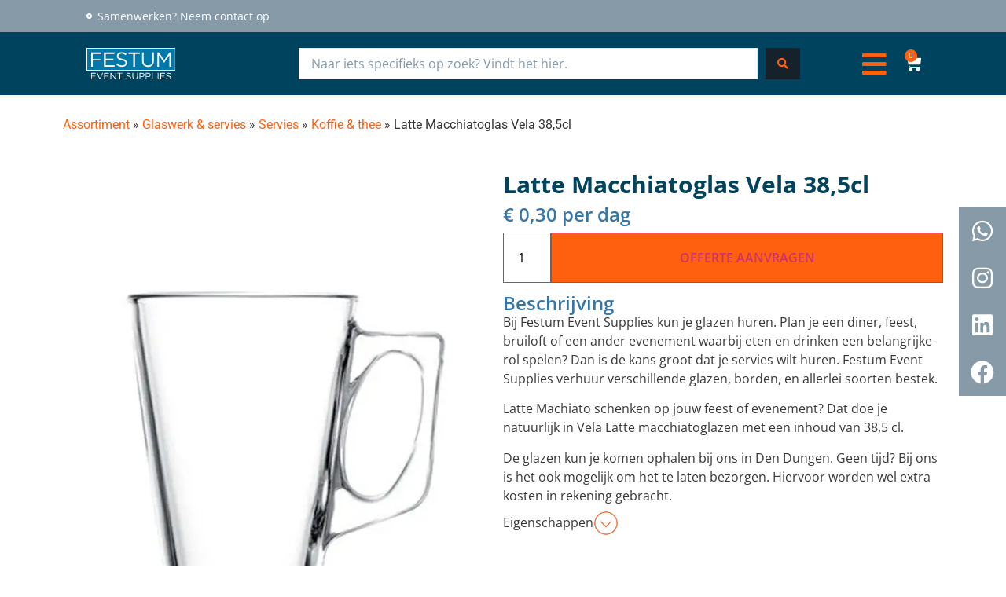

--- FILE ---
content_type: text/html; charset=UTF-8
request_url: https://festumeventsupplies.nl/assortiment/glaswerk-servies/servies/koffie-thee/latte-macchiatoglas-vela-385cl/
body_size: 39711
content:
<!doctype html>
<html lang="nl-NL">
<head>
	<meta charset="UTF-8">
	<meta name="viewport" content="width=device-width, initial-scale=1">
	<link rel="profile" href="https://gmpg.org/xfn/11">
	<script data-cfasync="false" data-no-defer="1" data-no-minify="1" data-no-optimize="1">var ewww_webp_supported=!1;function check_webp_feature(A,e){var w;e=void 0!==e?e:function(){},ewww_webp_supported?e(ewww_webp_supported):((w=new Image).onload=function(){ewww_webp_supported=0<w.width&&0<w.height,e&&e(ewww_webp_supported)},w.onerror=function(){e&&e(!1)},w.src="data:image/webp;base64,"+{alpha:"UklGRkoAAABXRUJQVlA4WAoAAAAQAAAAAAAAAAAAQUxQSAwAAAARBxAR/Q9ERP8DAABWUDggGAAAABQBAJ0BKgEAAQAAAP4AAA3AAP7mtQAAAA=="}[A])}check_webp_feature("alpha");</script><script data-cfasync="false" data-no-defer="1" data-no-minify="1" data-no-optimize="1">var Arrive=function(c,w){"use strict";if(c.MutationObserver&&"undefined"!=typeof HTMLElement){var r,a=0,u=(r=HTMLElement.prototype.matches||HTMLElement.prototype.webkitMatchesSelector||HTMLElement.prototype.mozMatchesSelector||HTMLElement.prototype.msMatchesSelector,{matchesSelector:function(e,t){return e instanceof HTMLElement&&r.call(e,t)},addMethod:function(e,t,r){var a=e[t];e[t]=function(){return r.length==arguments.length?r.apply(this,arguments):"function"==typeof a?a.apply(this,arguments):void 0}},callCallbacks:function(e,t){t&&t.options.onceOnly&&1==t.firedElems.length&&(e=[e[0]]);for(var r,a=0;r=e[a];a++)r&&r.callback&&r.callback.call(r.elem,r.elem);t&&t.options.onceOnly&&1==t.firedElems.length&&t.me.unbindEventWithSelectorAndCallback.call(t.target,t.selector,t.callback)},checkChildNodesRecursively:function(e,t,r,a){for(var i,n=0;i=e[n];n++)r(i,t,a)&&a.push({callback:t.callback,elem:i}),0<i.childNodes.length&&u.checkChildNodesRecursively(i.childNodes,t,r,a)},mergeArrays:function(e,t){var r,a={};for(r in e)e.hasOwnProperty(r)&&(a[r]=e[r]);for(r in t)t.hasOwnProperty(r)&&(a[r]=t[r]);return a},toElementsArray:function(e){return e=void 0!==e&&("number"!=typeof e.length||e===c)?[e]:e}}),e=(l.prototype.addEvent=function(e,t,r,a){a={target:e,selector:t,options:r,callback:a,firedElems:[]};return this._beforeAdding&&this._beforeAdding(a),this._eventsBucket.push(a),a},l.prototype.removeEvent=function(e){for(var t,r=this._eventsBucket.length-1;t=this._eventsBucket[r];r--)e(t)&&(this._beforeRemoving&&this._beforeRemoving(t),(t=this._eventsBucket.splice(r,1))&&t.length&&(t[0].callback=null))},l.prototype.beforeAdding=function(e){this._beforeAdding=e},l.prototype.beforeRemoving=function(e){this._beforeRemoving=e},l),t=function(i,n){var o=new e,l=this,s={fireOnAttributesModification:!1};return o.beforeAdding(function(t){var e=t.target;e!==c.document&&e!==c||(e=document.getElementsByTagName("html")[0]);var r=new MutationObserver(function(e){n.call(this,e,t)}),a=i(t.options);r.observe(e,a),t.observer=r,t.me=l}),o.beforeRemoving(function(e){e.observer.disconnect()}),this.bindEvent=function(e,t,r){t=u.mergeArrays(s,t);for(var a=u.toElementsArray(this),i=0;i<a.length;i++)o.addEvent(a[i],e,t,r)},this.unbindEvent=function(){var r=u.toElementsArray(this);o.removeEvent(function(e){for(var t=0;t<r.length;t++)if(this===w||e.target===r[t])return!0;return!1})},this.unbindEventWithSelectorOrCallback=function(r){var a=u.toElementsArray(this),i=r,e="function"==typeof r?function(e){for(var t=0;t<a.length;t++)if((this===w||e.target===a[t])&&e.callback===i)return!0;return!1}:function(e){for(var t=0;t<a.length;t++)if((this===w||e.target===a[t])&&e.selector===r)return!0;return!1};o.removeEvent(e)},this.unbindEventWithSelectorAndCallback=function(r,a){var i=u.toElementsArray(this);o.removeEvent(function(e){for(var t=0;t<i.length;t++)if((this===w||e.target===i[t])&&e.selector===r&&e.callback===a)return!0;return!1})},this},i=new function(){var s={fireOnAttributesModification:!1,onceOnly:!1,existing:!1};function n(e,t,r){return!(!u.matchesSelector(e,t.selector)||(e._id===w&&(e._id=a++),-1!=t.firedElems.indexOf(e._id)))&&(t.firedElems.push(e._id),!0)}var c=(i=new t(function(e){var t={attributes:!1,childList:!0,subtree:!0};return e.fireOnAttributesModification&&(t.attributes=!0),t},function(e,i){e.forEach(function(e){var t=e.addedNodes,r=e.target,a=[];null!==t&&0<t.length?u.checkChildNodesRecursively(t,i,n,a):"attributes"===e.type&&n(r,i)&&a.push({callback:i.callback,elem:r}),u.callCallbacks(a,i)})})).bindEvent;return i.bindEvent=function(e,t,r){t=void 0===r?(r=t,s):u.mergeArrays(s,t);var a=u.toElementsArray(this);if(t.existing){for(var i=[],n=0;n<a.length;n++)for(var o=a[n].querySelectorAll(e),l=0;l<o.length;l++)i.push({callback:r,elem:o[l]});if(t.onceOnly&&i.length)return r.call(i[0].elem,i[0].elem);setTimeout(u.callCallbacks,1,i)}c.call(this,e,t,r)},i},o=new function(){var a={};function i(e,t){return u.matchesSelector(e,t.selector)}var n=(o=new t(function(){return{childList:!0,subtree:!0}},function(e,r){e.forEach(function(e){var t=e.removedNodes,e=[];null!==t&&0<t.length&&u.checkChildNodesRecursively(t,r,i,e),u.callCallbacks(e,r)})})).bindEvent;return o.bindEvent=function(e,t,r){t=void 0===r?(r=t,a):u.mergeArrays(a,t),n.call(this,e,t,r)},o};d(HTMLElement.prototype),d(NodeList.prototype),d(HTMLCollection.prototype),d(HTMLDocument.prototype),d(Window.prototype);var n={};return s(i,n,"unbindAllArrive"),s(o,n,"unbindAllLeave"),n}function l(){this._eventsBucket=[],this._beforeAdding=null,this._beforeRemoving=null}function s(e,t,r){u.addMethod(t,r,e.unbindEvent),u.addMethod(t,r,e.unbindEventWithSelectorOrCallback),u.addMethod(t,r,e.unbindEventWithSelectorAndCallback)}function d(e){e.arrive=i.bindEvent,s(i,e,"unbindArrive"),e.leave=o.bindEvent,s(o,e,"unbindLeave")}}(window,void 0),ewww_webp_supported=!1;function check_webp_feature(e,t){var r;ewww_webp_supported?t(ewww_webp_supported):((r=new Image).onload=function(){ewww_webp_supported=0<r.width&&0<r.height,t(ewww_webp_supported)},r.onerror=function(){t(!1)},r.src="data:image/webp;base64,"+{alpha:"UklGRkoAAABXRUJQVlA4WAoAAAAQAAAAAAAAAAAAQUxQSAwAAAARBxAR/Q9ERP8DAABWUDggGAAAABQBAJ0BKgEAAQAAAP4AAA3AAP7mtQAAAA==",animation:"UklGRlIAAABXRUJQVlA4WAoAAAASAAAAAAAAAAAAQU5JTQYAAAD/////AABBTk1GJgAAAAAAAAAAAAAAAAAAAGQAAABWUDhMDQAAAC8AAAAQBxAREYiI/gcA"}[e])}function ewwwLoadImages(e){if(e){for(var t=document.querySelectorAll(".batch-image img, .image-wrapper a, .ngg-pro-masonry-item a, .ngg-galleria-offscreen-seo-wrapper a"),r=0,a=t.length;r<a;r++)ewwwAttr(t[r],"data-src",t[r].getAttribute("data-webp")),ewwwAttr(t[r],"data-thumbnail",t[r].getAttribute("data-webp-thumbnail"));for(var i=document.querySelectorAll("div.woocommerce-product-gallery__image"),r=0,a=i.length;r<a;r++)ewwwAttr(i[r],"data-thumb",i[r].getAttribute("data-webp-thumb"))}for(var n=document.querySelectorAll("video"),r=0,a=n.length;r<a;r++)ewwwAttr(n[r],"poster",e?n[r].getAttribute("data-poster-webp"):n[r].getAttribute("data-poster-image"));for(var o,l=document.querySelectorAll("img.ewww_webp_lazy_load"),r=0,a=l.length;r<a;r++)e&&(ewwwAttr(l[r],"data-lazy-srcset",l[r].getAttribute("data-lazy-srcset-webp")),ewwwAttr(l[r],"data-srcset",l[r].getAttribute("data-srcset-webp")),ewwwAttr(l[r],"data-lazy-src",l[r].getAttribute("data-lazy-src-webp")),ewwwAttr(l[r],"data-src",l[r].getAttribute("data-src-webp")),ewwwAttr(l[r],"data-orig-file",l[r].getAttribute("data-webp-orig-file")),ewwwAttr(l[r],"data-medium-file",l[r].getAttribute("data-webp-medium-file")),ewwwAttr(l[r],"data-large-file",l[r].getAttribute("data-webp-large-file")),null!=(o=l[r].getAttribute("srcset"))&&!1!==o&&o.includes("R0lGOD")&&ewwwAttr(l[r],"src",l[r].getAttribute("data-lazy-src-webp"))),l[r].className=l[r].className.replace(/\bewww_webp_lazy_load\b/,"");for(var s=document.querySelectorAll(".ewww_webp"),r=0,a=s.length;r<a;r++)e?(ewwwAttr(s[r],"srcset",s[r].getAttribute("data-srcset-webp")),ewwwAttr(s[r],"src",s[r].getAttribute("data-src-webp")),ewwwAttr(s[r],"data-orig-file",s[r].getAttribute("data-webp-orig-file")),ewwwAttr(s[r],"data-medium-file",s[r].getAttribute("data-webp-medium-file")),ewwwAttr(s[r],"data-large-file",s[r].getAttribute("data-webp-large-file")),ewwwAttr(s[r],"data-large_image",s[r].getAttribute("data-webp-large_image")),ewwwAttr(s[r],"data-src",s[r].getAttribute("data-webp-src"))):(ewwwAttr(s[r],"srcset",s[r].getAttribute("data-srcset-img")),ewwwAttr(s[r],"src",s[r].getAttribute("data-src-img"))),s[r].className=s[r].className.replace(/\bewww_webp\b/,"ewww_webp_loaded");window.jQuery&&jQuery.fn.isotope&&jQuery.fn.imagesLoaded&&(jQuery(".fusion-posts-container-infinite").imagesLoaded(function(){jQuery(".fusion-posts-container-infinite").hasClass("isotope")&&jQuery(".fusion-posts-container-infinite").isotope()}),jQuery(".fusion-portfolio:not(.fusion-recent-works) .fusion-portfolio-wrapper").imagesLoaded(function(){jQuery(".fusion-portfolio:not(.fusion-recent-works) .fusion-portfolio-wrapper").isotope()}))}function ewwwWebPInit(e){ewwwLoadImages(e),ewwwNggLoadGalleries(e),document.arrive(".ewww_webp",function(){ewwwLoadImages(e)}),document.arrive(".ewww_webp_lazy_load",function(){ewwwLoadImages(e)}),document.arrive("videos",function(){ewwwLoadImages(e)}),"loading"==document.readyState?document.addEventListener("DOMContentLoaded",ewwwJSONParserInit):("undefined"!=typeof galleries&&ewwwNggParseGalleries(e),ewwwWooParseVariations(e))}function ewwwAttr(e,t,r){null!=r&&!1!==r&&e.setAttribute(t,r)}function ewwwJSONParserInit(){"undefined"!=typeof galleries&&check_webp_feature("alpha",ewwwNggParseGalleries),check_webp_feature("alpha",ewwwWooParseVariations)}function ewwwWooParseVariations(e){if(e)for(var t=document.querySelectorAll("form.variations_form"),r=0,a=t.length;r<a;r++){var i=t[r].getAttribute("data-product_variations"),n=!1;try{for(var o in i=JSON.parse(i))void 0!==i[o]&&void 0!==i[o].image&&(void 0!==i[o].image.src_webp&&(i[o].image.src=i[o].image.src_webp,n=!0),void 0!==i[o].image.srcset_webp&&(i[o].image.srcset=i[o].image.srcset_webp,n=!0),void 0!==i[o].image.full_src_webp&&(i[o].image.full_src=i[o].image.full_src_webp,n=!0),void 0!==i[o].image.gallery_thumbnail_src_webp&&(i[o].image.gallery_thumbnail_src=i[o].image.gallery_thumbnail_src_webp,n=!0),void 0!==i[o].image.thumb_src_webp&&(i[o].image.thumb_src=i[o].image.thumb_src_webp,n=!0));n&&ewwwAttr(t[r],"data-product_variations",JSON.stringify(i))}catch(e){}}}function ewwwNggParseGalleries(e){if(e)for(var t in galleries){var r=galleries[t];galleries[t].images_list=ewwwNggParseImageList(r.images_list)}}function ewwwNggLoadGalleries(e){e&&document.addEventListener("ngg.galleria.themeadded",function(e,t){window.ngg_galleria._create_backup=window.ngg_galleria.create,window.ngg_galleria.create=function(e,t){var r=$(e).data("id");return galleries["gallery_"+r].images_list=ewwwNggParseImageList(galleries["gallery_"+r].images_list),window.ngg_galleria._create_backup(e,t)}})}function ewwwNggParseImageList(e){for(var t in e){var r=e[t];if(void 0!==r["image-webp"]&&(e[t].image=r["image-webp"],delete e[t]["image-webp"]),void 0!==r["thumb-webp"]&&(e[t].thumb=r["thumb-webp"],delete e[t]["thumb-webp"]),void 0!==r.full_image_webp&&(e[t].full_image=r.full_image_webp,delete e[t].full_image_webp),void 0!==r.srcsets)for(var a in r.srcsets)nggSrcset=r.srcsets[a],void 0!==r.srcsets[a+"-webp"]&&(e[t].srcsets[a]=r.srcsets[a+"-webp"],delete e[t].srcsets[a+"-webp"]);if(void 0!==r.full_srcsets)for(var i in r.full_srcsets)nggFSrcset=r.full_srcsets[i],void 0!==r.full_srcsets[i+"-webp"]&&(e[t].full_srcsets[i]=r.full_srcsets[i+"-webp"],delete e[t].full_srcsets[i+"-webp"])}return e}check_webp_feature("alpha",ewwwWebPInit);</script><link rel='preload' href='https://festumeventsupplies.nl/app/themes/hello-elementor-child/dist/main-fb2d5c19.css' as='style' ><meta name='robots' content='index, follow, max-image-preview:large, max-snippet:-1, max-video-preview:-1' />

<!-- Google Tag Manager for WordPress by gtm4wp.com -->
<script data-cfasync="false" data-pagespeed-no-defer>
	var gtm4wp_datalayer_name = "dataLayer";
	var dataLayer = dataLayer || [];
	const gtm4wp_use_sku_instead = 0;
	const gtm4wp_currency = 'EUR';
	const gtm4wp_product_per_impression = 10;
	const gtm4wp_clear_ecommerce = false;
	const gtm4wp_datalayer_max_timeout = 2000;
</script>
<!-- End Google Tag Manager for WordPress by gtm4wp.com -->
	<!-- This site is optimized with the Yoast SEO plugin v26.7 - https://yoast.com/wordpress/plugins/seo/ -->
	<title>Latte Macchiatoglas Vela 38,5cl</title>
	<meta name="description" content="Vela Latte macchiatoglazen met een inhoud van 38,5 cl." />
	<link rel="canonical" href="https://festumeventsupplies.nl/assortiment/latte-macchiatoglas-vela-385cl/" />
	<meta property="og:locale" content="nl_NL" />
	<meta property="og:type" content="article" />
	<meta property="og:title" content="Latte Macchiatoglas Vela 38,5cl" />
	<meta property="og:description" content="Vela Latte macchiatoglazen met een inhoud van 38,5 cl." />
	<meta property="og:url" content="https://festumeventsupplies.nl/assortiment/latte-macchiatoglas-vela-385cl/" />
	<meta property="og:site_name" content="Festum Event Supplies" />
	<meta property="article:modified_time" content="2025-12-30T09:44:10+00:00" />
	<meta property="og:image" content="https://festumeventsupplies.nl/wp-content/uploads/rentman/latteglas-vela-385cl-779.jpg" />
	<meta property="og:image:width" content="1200" />
	<meta property="og:image:height" content="1600" />
	<meta property="og:image:type" content="image/jpeg" />
	<meta name="twitter:card" content="summary_large_image" />
	<meta name="twitter:label1" content="Geschatte leestijd" />
	<meta name="twitter:data1" content="1 minuut" />
	<script type="application/ld+json" class="yoast-schema-graph">{"@context":"https://schema.org","@graph":[{"@type":"WebPage","@id":"https://festumeventsupplies.nl/assortiment/latte-macchiatoglas-vela-385cl/","url":"https://festumeventsupplies.nl/assortiment/latte-macchiatoglas-vela-385cl/","name":"Latte Macchiatoglas Vela 38,5cl","isPartOf":{"@id":"https://festumeventsupplies.nl/#website"},"primaryImageOfPage":{"@id":"https://festumeventsupplies.nl/assortiment/latte-macchiatoglas-vela-385cl/#primaryimage"},"image":{"@id":"https://festumeventsupplies.nl/assortiment/latte-macchiatoglas-vela-385cl/#primaryimage"},"thumbnailUrl":"https://festumeventsupplies.nl/app/uploads/2022/11/Festum_verhuur_Den_Bosch_party_verhuur_Latteglasvela385cl.jpg","datePublished":"2022-11-14T14:37:13+00:00","dateModified":"2025-12-30T09:44:10+00:00","description":"Vela Latte macchiatoglazen met een inhoud van 38,5 cl.","breadcrumb":{"@id":"https://festumeventsupplies.nl/assortiment/latte-macchiatoglas-vela-385cl/#breadcrumb"},"inLanguage":"nl-NL","potentialAction":[{"@type":"ReadAction","target":["https://festumeventsupplies.nl/assortiment/latte-macchiatoglas-vela-385cl/"]}]},{"@type":"ImageObject","inLanguage":"nl-NL","@id":"https://festumeventsupplies.nl/assortiment/latte-macchiatoglas-vela-385cl/#primaryimage","url":"https://festumeventsupplies.nl/app/uploads/2022/11/Festum_verhuur_Den_Bosch_party_verhuur_Latteglasvela385cl.jpg","contentUrl":"https://festumeventsupplies.nl/app/uploads/2022/11/Festum_verhuur_Den_Bosch_party_verhuur_Latteglasvela385cl.jpg","width":1200,"height":1600,"caption":"latte macchiatoglas vela 38,5cl"},{"@type":"BreadcrumbList","@id":"https://festumeventsupplies.nl/assortiment/latte-macchiatoglas-vela-385cl/#breadcrumb","itemListElement":[{"@type":"ListItem","position":1,"name":"Home","item":"https://festumeventsupplies.nl/"},{"@type":"ListItem","position":2,"name":"Assortiment","item":"https://festumeventsupplies.nl/assortiment/"},{"@type":"ListItem","position":3,"name":"Latte Macchiatoglas Vela 38,5cl"}]},{"@type":"WebSite","@id":"https://festumeventsupplies.nl/#website","url":"https://festumeventsupplies.nl/","name":"Festum Event Supplies","description":"","publisher":{"@id":"https://festumeventsupplies.nl/#organization"},"potentialAction":[{"@type":"SearchAction","target":{"@type":"EntryPoint","urlTemplate":"https://festumeventsupplies.nl/?s={search_term_string}"},"query-input":{"@type":"PropertyValueSpecification","valueRequired":true,"valueName":"search_term_string"}}],"inLanguage":"nl-NL"},{"@type":"Organization","@id":"https://festumeventsupplies.nl/#organization","name":"Festum Event Supplies","url":"https://festumeventsupplies.nl/","logo":{"@type":"ImageObject","inLanguage":"nl-NL","@id":"https://festumeventsupplies.nl/#/schema/logo/image/","url":"https://festumeventsupplies.nl/app/uploads/2021/08/Logo-festum-03.svg","contentUrl":"https://festumeventsupplies.nl/app/uploads/2021/08/Logo-festum-03.svg","width":156,"height":55,"caption":"Festum Event Supplies"},"image":{"@id":"https://festumeventsupplies.nl/#/schema/logo/image/"}}]}</script>
	<!-- / Yoast SEO plugin. -->


<link rel="alternate" title="oEmbed (JSON)" type="application/json+oembed" href="https://festumeventsupplies.nl/wp-json/oembed/1.0/embed?url=https%3A%2F%2Ffestumeventsupplies.nl%2Fassortiment%2Fglaswerk-servies%2Fservies%2Fkoffie-thee%2Flatte-macchiatoglas-vela-385cl%2F" />
<link rel="alternate" title="oEmbed (XML)" type="text/xml+oembed" href="https://festumeventsupplies.nl/wp-json/oembed/1.0/embed?url=https%3A%2F%2Ffestumeventsupplies.nl%2Fassortiment%2Fglaswerk-servies%2Fservies%2Fkoffie-thee%2Flatte-macchiatoglas-vela-385cl%2F&#038;format=xml" />
<style id='wp-img-auto-sizes-contain-inline-css'>
img:is([sizes=auto i],[sizes^="auto," i]){contain-intrinsic-size:3000px 1500px}
/*# sourceURL=wp-img-auto-sizes-contain-inline-css */
</style>
<link rel='stylesheet' id='hello-elementor-theme-style-css' href='https://festumeventsupplies.nl/app/themes/hello-elementor/assets/css/theme.css?ver=3.4.5' media='all' />
<link rel='stylesheet' id='jet-menu-hello-css' href='https://festumeventsupplies.nl/app/plugins/jet-menu/integration/themes/hello-elementor/assets/css/style.css?ver=2.4.18' media='all' />
<link rel='stylesheet' id='swiper-css' href='https://festumeventsupplies.nl/app/plugins/elementor/assets/lib/swiper/v8/css/swiper.min.css?ver=8.4.5' media='all' />
<link rel='stylesheet' id='e-swiper-css' href='https://festumeventsupplies.nl/app/plugins/elementor/assets/css/conditionals/e-swiper.min.css?ver=3.34.1' media='all' />
<link rel='stylesheet' id='elementor-icons-shared-0-css' href='https://festumeventsupplies.nl/app/plugins/elementor/assets/lib/font-awesome/css/fontawesome.min.css?ver=5.15.3' media='all' />
<link rel='stylesheet' id='elementor-icons-fa-solid-css' href='https://festumeventsupplies.nl/app/plugins/elementor/assets/lib/font-awesome/css/solid.min.css?ver=5.15.3' media='all' />
<link rel='stylesheet' id='dce-dynamic-visibility-style-css' href='https://festumeventsupplies.nl/app/plugins/dynamic-visibility-for-elementor/assets/css/dynamic-visibility.css?ver=6.0.1' media='all' />
<link rel='stylesheet' id='wp-block-library-css' href='https://festumeventsupplies.nl/wp/wp-includes/css/dist/block-library/style.min.css?ver=47c4f575d1d349622713d22736d76138' media='all' />
<link rel='stylesheet' id='jet-engine-frontend-css' href='https://festumeventsupplies.nl/app/plugins/jet-engine/assets/css/frontend.css?ver=3.8.2.1' media='all' />
<style id='global-styles-inline-css'>
:root{--wp--preset--aspect-ratio--square: 1;--wp--preset--aspect-ratio--4-3: 4/3;--wp--preset--aspect-ratio--3-4: 3/4;--wp--preset--aspect-ratio--3-2: 3/2;--wp--preset--aspect-ratio--2-3: 2/3;--wp--preset--aspect-ratio--16-9: 16/9;--wp--preset--aspect-ratio--9-16: 9/16;--wp--preset--color--black: #000000;--wp--preset--color--cyan-bluish-gray: #abb8c3;--wp--preset--color--white: #ffffff;--wp--preset--color--pale-pink: #f78da7;--wp--preset--color--vivid-red: #cf2e2e;--wp--preset--color--luminous-vivid-orange: #ff6900;--wp--preset--color--luminous-vivid-amber: #fcb900;--wp--preset--color--light-green-cyan: #7bdcb5;--wp--preset--color--vivid-green-cyan: #00d084;--wp--preset--color--pale-cyan-blue: #8ed1fc;--wp--preset--color--vivid-cyan-blue: #0693e3;--wp--preset--color--vivid-purple: #9b51e0;--wp--preset--gradient--vivid-cyan-blue-to-vivid-purple: linear-gradient(135deg,rgb(6,147,227) 0%,rgb(155,81,224) 100%);--wp--preset--gradient--light-green-cyan-to-vivid-green-cyan: linear-gradient(135deg,rgb(122,220,180) 0%,rgb(0,208,130) 100%);--wp--preset--gradient--luminous-vivid-amber-to-luminous-vivid-orange: linear-gradient(135deg,rgb(252,185,0) 0%,rgb(255,105,0) 100%);--wp--preset--gradient--luminous-vivid-orange-to-vivid-red: linear-gradient(135deg,rgb(255,105,0) 0%,rgb(207,46,46) 100%);--wp--preset--gradient--very-light-gray-to-cyan-bluish-gray: linear-gradient(135deg,rgb(238,238,238) 0%,rgb(169,184,195) 100%);--wp--preset--gradient--cool-to-warm-spectrum: linear-gradient(135deg,rgb(74,234,220) 0%,rgb(151,120,209) 20%,rgb(207,42,186) 40%,rgb(238,44,130) 60%,rgb(251,105,98) 80%,rgb(254,248,76) 100%);--wp--preset--gradient--blush-light-purple: linear-gradient(135deg,rgb(255,206,236) 0%,rgb(152,150,240) 100%);--wp--preset--gradient--blush-bordeaux: linear-gradient(135deg,rgb(254,205,165) 0%,rgb(254,45,45) 50%,rgb(107,0,62) 100%);--wp--preset--gradient--luminous-dusk: linear-gradient(135deg,rgb(255,203,112) 0%,rgb(199,81,192) 50%,rgb(65,88,208) 100%);--wp--preset--gradient--pale-ocean: linear-gradient(135deg,rgb(255,245,203) 0%,rgb(182,227,212) 50%,rgb(51,167,181) 100%);--wp--preset--gradient--electric-grass: linear-gradient(135deg,rgb(202,248,128) 0%,rgb(113,206,126) 100%);--wp--preset--gradient--midnight: linear-gradient(135deg,rgb(2,3,129) 0%,rgb(40,116,252) 100%);--wp--preset--font-size--small: 13px;--wp--preset--font-size--medium: 20px;--wp--preset--font-size--large: 36px;--wp--preset--font-size--x-large: 42px;--wp--preset--spacing--20: 0.44rem;--wp--preset--spacing--30: 0.67rem;--wp--preset--spacing--40: 1rem;--wp--preset--spacing--50: 1.5rem;--wp--preset--spacing--60: 2.25rem;--wp--preset--spacing--70: 3.38rem;--wp--preset--spacing--80: 5.06rem;--wp--preset--shadow--natural: 6px 6px 9px rgba(0, 0, 0, 0.2);--wp--preset--shadow--deep: 12px 12px 50px rgba(0, 0, 0, 0.4);--wp--preset--shadow--sharp: 6px 6px 0px rgba(0, 0, 0, 0.2);--wp--preset--shadow--outlined: 6px 6px 0px -3px rgb(255, 255, 255), 6px 6px rgb(0, 0, 0);--wp--preset--shadow--crisp: 6px 6px 0px rgb(0, 0, 0);}:root { --wp--style--global--content-size: 800px;--wp--style--global--wide-size: 1200px; }:where(body) { margin: 0; }.wp-site-blocks > .alignleft { float: left; margin-right: 2em; }.wp-site-blocks > .alignright { float: right; margin-left: 2em; }.wp-site-blocks > .aligncenter { justify-content: center; margin-left: auto; margin-right: auto; }:where(.wp-site-blocks) > * { margin-block-start: 24px; margin-block-end: 0; }:where(.wp-site-blocks) > :first-child { margin-block-start: 0; }:where(.wp-site-blocks) > :last-child { margin-block-end: 0; }:root { --wp--style--block-gap: 24px; }:root :where(.is-layout-flow) > :first-child{margin-block-start: 0;}:root :where(.is-layout-flow) > :last-child{margin-block-end: 0;}:root :where(.is-layout-flow) > *{margin-block-start: 24px;margin-block-end: 0;}:root :where(.is-layout-constrained) > :first-child{margin-block-start: 0;}:root :where(.is-layout-constrained) > :last-child{margin-block-end: 0;}:root :where(.is-layout-constrained) > *{margin-block-start: 24px;margin-block-end: 0;}:root :where(.is-layout-flex){gap: 24px;}:root :where(.is-layout-grid){gap: 24px;}.is-layout-flow > .alignleft{float: left;margin-inline-start: 0;margin-inline-end: 2em;}.is-layout-flow > .alignright{float: right;margin-inline-start: 2em;margin-inline-end: 0;}.is-layout-flow > .aligncenter{margin-left: auto !important;margin-right: auto !important;}.is-layout-constrained > .alignleft{float: left;margin-inline-start: 0;margin-inline-end: 2em;}.is-layout-constrained > .alignright{float: right;margin-inline-start: 2em;margin-inline-end: 0;}.is-layout-constrained > .aligncenter{margin-left: auto !important;margin-right: auto !important;}.is-layout-constrained > :where(:not(.alignleft):not(.alignright):not(.alignfull)){max-width: var(--wp--style--global--content-size);margin-left: auto !important;margin-right: auto !important;}.is-layout-constrained > .alignwide{max-width: var(--wp--style--global--wide-size);}body .is-layout-flex{display: flex;}.is-layout-flex{flex-wrap: wrap;align-items: center;}.is-layout-flex > :is(*, div){margin: 0;}body .is-layout-grid{display: grid;}.is-layout-grid > :is(*, div){margin: 0;}body{padding-top: 0px;padding-right: 0px;padding-bottom: 0px;padding-left: 0px;}a:where(:not(.wp-element-button)){text-decoration: underline;}:root :where(.wp-element-button, .wp-block-button__link){background-color: #32373c;border-width: 0;color: #fff;font-family: inherit;font-size: inherit;font-style: inherit;font-weight: inherit;letter-spacing: inherit;line-height: inherit;padding-top: calc(0.667em + 2px);padding-right: calc(1.333em + 2px);padding-bottom: calc(0.667em + 2px);padding-left: calc(1.333em + 2px);text-decoration: none;text-transform: inherit;}.has-black-color{color: var(--wp--preset--color--black) !important;}.has-cyan-bluish-gray-color{color: var(--wp--preset--color--cyan-bluish-gray) !important;}.has-white-color{color: var(--wp--preset--color--white) !important;}.has-pale-pink-color{color: var(--wp--preset--color--pale-pink) !important;}.has-vivid-red-color{color: var(--wp--preset--color--vivid-red) !important;}.has-luminous-vivid-orange-color{color: var(--wp--preset--color--luminous-vivid-orange) !important;}.has-luminous-vivid-amber-color{color: var(--wp--preset--color--luminous-vivid-amber) !important;}.has-light-green-cyan-color{color: var(--wp--preset--color--light-green-cyan) !important;}.has-vivid-green-cyan-color{color: var(--wp--preset--color--vivid-green-cyan) !important;}.has-pale-cyan-blue-color{color: var(--wp--preset--color--pale-cyan-blue) !important;}.has-vivid-cyan-blue-color{color: var(--wp--preset--color--vivid-cyan-blue) !important;}.has-vivid-purple-color{color: var(--wp--preset--color--vivid-purple) !important;}.has-black-background-color{background-color: var(--wp--preset--color--black) !important;}.has-cyan-bluish-gray-background-color{background-color: var(--wp--preset--color--cyan-bluish-gray) !important;}.has-white-background-color{background-color: var(--wp--preset--color--white) !important;}.has-pale-pink-background-color{background-color: var(--wp--preset--color--pale-pink) !important;}.has-vivid-red-background-color{background-color: var(--wp--preset--color--vivid-red) !important;}.has-luminous-vivid-orange-background-color{background-color: var(--wp--preset--color--luminous-vivid-orange) !important;}.has-luminous-vivid-amber-background-color{background-color: var(--wp--preset--color--luminous-vivid-amber) !important;}.has-light-green-cyan-background-color{background-color: var(--wp--preset--color--light-green-cyan) !important;}.has-vivid-green-cyan-background-color{background-color: var(--wp--preset--color--vivid-green-cyan) !important;}.has-pale-cyan-blue-background-color{background-color: var(--wp--preset--color--pale-cyan-blue) !important;}.has-vivid-cyan-blue-background-color{background-color: var(--wp--preset--color--vivid-cyan-blue) !important;}.has-vivid-purple-background-color{background-color: var(--wp--preset--color--vivid-purple) !important;}.has-black-border-color{border-color: var(--wp--preset--color--black) !important;}.has-cyan-bluish-gray-border-color{border-color: var(--wp--preset--color--cyan-bluish-gray) !important;}.has-white-border-color{border-color: var(--wp--preset--color--white) !important;}.has-pale-pink-border-color{border-color: var(--wp--preset--color--pale-pink) !important;}.has-vivid-red-border-color{border-color: var(--wp--preset--color--vivid-red) !important;}.has-luminous-vivid-orange-border-color{border-color: var(--wp--preset--color--luminous-vivid-orange) !important;}.has-luminous-vivid-amber-border-color{border-color: var(--wp--preset--color--luminous-vivid-amber) !important;}.has-light-green-cyan-border-color{border-color: var(--wp--preset--color--light-green-cyan) !important;}.has-vivid-green-cyan-border-color{border-color: var(--wp--preset--color--vivid-green-cyan) !important;}.has-pale-cyan-blue-border-color{border-color: var(--wp--preset--color--pale-cyan-blue) !important;}.has-vivid-cyan-blue-border-color{border-color: var(--wp--preset--color--vivid-cyan-blue) !important;}.has-vivid-purple-border-color{border-color: var(--wp--preset--color--vivid-purple) !important;}.has-vivid-cyan-blue-to-vivid-purple-gradient-background{background: var(--wp--preset--gradient--vivid-cyan-blue-to-vivid-purple) !important;}.has-light-green-cyan-to-vivid-green-cyan-gradient-background{background: var(--wp--preset--gradient--light-green-cyan-to-vivid-green-cyan) !important;}.has-luminous-vivid-amber-to-luminous-vivid-orange-gradient-background{background: var(--wp--preset--gradient--luminous-vivid-amber-to-luminous-vivid-orange) !important;}.has-luminous-vivid-orange-to-vivid-red-gradient-background{background: var(--wp--preset--gradient--luminous-vivid-orange-to-vivid-red) !important;}.has-very-light-gray-to-cyan-bluish-gray-gradient-background{background: var(--wp--preset--gradient--very-light-gray-to-cyan-bluish-gray) !important;}.has-cool-to-warm-spectrum-gradient-background{background: var(--wp--preset--gradient--cool-to-warm-spectrum) !important;}.has-blush-light-purple-gradient-background{background: var(--wp--preset--gradient--blush-light-purple) !important;}.has-blush-bordeaux-gradient-background{background: var(--wp--preset--gradient--blush-bordeaux) !important;}.has-luminous-dusk-gradient-background{background: var(--wp--preset--gradient--luminous-dusk) !important;}.has-pale-ocean-gradient-background{background: var(--wp--preset--gradient--pale-ocean) !important;}.has-electric-grass-gradient-background{background: var(--wp--preset--gradient--electric-grass) !important;}.has-midnight-gradient-background{background: var(--wp--preset--gradient--midnight) !important;}.has-small-font-size{font-size: var(--wp--preset--font-size--small) !important;}.has-medium-font-size{font-size: var(--wp--preset--font-size--medium) !important;}.has-large-font-size{font-size: var(--wp--preset--font-size--large) !important;}.has-x-large-font-size{font-size: var(--wp--preset--font-size--x-large) !important;}
:root :where(.wp-block-pullquote){font-size: 1.5em;line-height: 1.6;}
/*# sourceURL=global-styles-inline-css */
</style>
<link rel='stylesheet' id='photoswipe-css' href='https://festumeventsupplies.nl/app/plugins/woocommerce/assets/css/photoswipe/photoswipe.min.css?ver=10.4.3' media='all' />
<link rel='stylesheet' id='photoswipe-default-skin-css' href='https://festumeventsupplies.nl/app/plugins/woocommerce/assets/css/photoswipe/default-skin/default-skin.min.css?ver=10.4.3' media='all' />
<link rel='stylesheet' id='woocommerce-layout-css' href='https://festumeventsupplies.nl/app/plugins/woocommerce/assets/css/woocommerce-layout.css?ver=10.4.3' media='all' />
<link rel='stylesheet' id='woocommerce-smallscreen-css' href='https://festumeventsupplies.nl/app/plugins/woocommerce/assets/css/woocommerce-smallscreen.css?ver=10.4.3' media='only screen and (max-width: 768px)' />
<link rel='stylesheet' id='woocommerce-general-css' href='https://festumeventsupplies.nl/app/plugins/woocommerce/assets/css/woocommerce.css?ver=10.4.3' media='all' />
<style id='woocommerce-inline-inline-css'>
.woocommerce form .form-row .required { visibility: visible; }
/*# sourceURL=woocommerce-inline-inline-css */
</style>
<link rel='stylesheet' id='availability-style-css' href='https://festumeventsupplies.nl/app/plugins/rentman-plugin-master/css/availability.css?ver=5.3.36' media='all' />
<link rel='stylesheet' id='rentman-style-css' href='https://festumeventsupplies.nl/app/plugins/rentman-plugin-master/css/style.css?ver=5.3.36' media='all' />
<link rel='stylesheet' id='rental-style-css' href='https://festumeventsupplies.nl/app/plugins/rentman-plugin-master/css/rental-period.css?ver=5.3.36' media='all' />
<link rel='stylesheet' id='hello-elementor-css' href='https://festumeventsupplies.nl/app/themes/hello-elementor/assets/css/reset.css?ver=3.4.5' media='all' />
<link rel='stylesheet' id='chld_thm_cfg_child-css' href='https://festumeventsupplies.nl/app/themes/hello-elementor-child/style.css?ver=47c4f575d1d349622713d22736d76138' media='all' />
<link rel='stylesheet' id='hello-elementor-header-footer-css' href='https://festumeventsupplies.nl/app/themes/hello-elementor/assets/css/header-footer.css?ver=3.4.5' media='all' />
<link rel='stylesheet' id='elementor-frontend-css' href='https://festumeventsupplies.nl/app/uploads/elementor/css/custom-frontend.min.css?ver=1768258842' media='all' />
<link rel='stylesheet' id='elementor-post-3-css' href='https://festumeventsupplies.nl/app/uploads/elementor/css/post-3.css?ver=1768258843' media='all' />
<link rel='stylesheet' id='jet-menu-public-styles-css' href='https://festumeventsupplies.nl/app/plugins/jet-menu/assets/public/css/public.css?ver=2.4.18' media='all' />
<link rel='stylesheet' id='jet-woo-builder-css' href='https://festumeventsupplies.nl/app/plugins/jet-woo-builder/assets/css/frontend.css?ver=2.2.3' media='all' />
<style id='jet-woo-builder-inline-css'>
@font-face {
				font-family: "WooCommerce";
				font-weight: normal;
				font-style: normal;
				src: url("https://festumeventsupplies.nl/app/plugins/woocommerce/assets/fonts/WooCommerce.eot");
				src: url("https://festumeventsupplies.nl/app/plugins/woocommerce/assets/fonts/WooCommerce.eot?#iefix") format("embedded-opentype"),
					 url("https://festumeventsupplies.nl/app/plugins/woocommerce/assets/fonts/WooCommerce.woff") format("woff"),
					 url("https://festumeventsupplies.nl/app/plugins/woocommerce/assets/fonts/WooCommerce.ttf") format("truetype"),
					 url("https://festumeventsupplies.nl/app/plugins/woocommerce/assets/fonts/WooCommerce.svg#WooCommerce") format("svg");
			}
/*# sourceURL=jet-woo-builder-inline-css */
</style>
<link rel='stylesheet' id='jet-woo-builder-frontend-font-css' href='https://festumeventsupplies.nl/app/plugins/jet-woo-builder/assets/css/lib/jetwoobuilder-frontend-font/css/jetwoobuilder-frontend-font.css?ver=2.2.3' media='all' />
<link rel='stylesheet' id='elementor-post-1862-css' href='https://festumeventsupplies.nl/app/uploads/elementor/css/post-1862.css?ver=1768258843' media='all' />
<link rel='stylesheet' id='widget-icon-list-css' href='https://festumeventsupplies.nl/app/uploads/elementor/css/custom-widget-icon-list.min.css?ver=1768258842' media='all' />
<link rel='stylesheet' id='widget-image-css' href='https://festumeventsupplies.nl/app/plugins/elementor/assets/css/widget-image.min.css?ver=3.34.1' media='all' />
<link rel='stylesheet' id='widget-woocommerce-menu-cart-css' href='https://festumeventsupplies.nl/app/uploads/elementor/css/custom-pro-widget-woocommerce-menu-cart.min.css?ver=1768258842' media='all' />
<link rel='stylesheet' id='e-sticky-css' href='https://festumeventsupplies.nl/app/plugins/elementor-pro/assets/css/modules/sticky.min.css?ver=3.34.0' media='all' />
<link rel='stylesheet' id='widget-heading-css' href='https://festumeventsupplies.nl/app/plugins/elementor/assets/css/widget-heading.min.css?ver=3.34.1' media='all' />
<link rel='stylesheet' id='widget-social-icons-css' href='https://festumeventsupplies.nl/app/plugins/elementor/assets/css/widget-social-icons.min.css?ver=3.34.1' media='all' />
<link rel='stylesheet' id='e-apple-webkit-css' href='https://festumeventsupplies.nl/app/uploads/elementor/css/custom-apple-webkit.min.css?ver=1768258842' media='all' />
<link rel='stylesheet' id='e-animation-fadeInRight-css' href='https://festumeventsupplies.nl/app/plugins/elementor/assets/lib/animations/styles/fadeInRight.min.css?ver=3.34.1' media='all' />
<link rel='stylesheet' id='widget-form-css' href='https://festumeventsupplies.nl/app/plugins/elementor-pro/assets/css/widget-form.min.css?ver=3.34.0' media='all' />
<link rel='stylesheet' id='e-popup-css' href='https://festumeventsupplies.nl/app/plugins/elementor-pro/assets/css/conditionals/popup.min.css?ver=3.34.0' media='all' />
<link rel='stylesheet' id='jet-blocks-css' href='https://festumeventsupplies.nl/app/uploads/elementor/css/custom-jet-blocks.css?ver=1.3.22' media='all' />
<link rel='stylesheet' id='elementor-icons-css' href='https://festumeventsupplies.nl/app/plugins/elementor/assets/lib/eicons/css/elementor-icons.min.css?ver=5.45.0' media='all' />
<link rel='stylesheet' id='font-awesome-5-all-css' href='https://festumeventsupplies.nl/app/plugins/elementor/assets/lib/font-awesome/css/all.min.css?ver=3.34.1' media='all' />
<link rel='stylesheet' id='font-awesome-4-shim-css' href='https://festumeventsupplies.nl/app/plugins/elementor/assets/lib/font-awesome/css/v4-shims.min.css?ver=3.34.1' media='all' />
<link rel='stylesheet' id='elementor-post-8-css' href='https://festumeventsupplies.nl/app/uploads/elementor/css/post-8.css?ver=1768258843' media='all' />
<link rel='stylesheet' id='elementor-post-22-css' href='https://festumeventsupplies.nl/app/uploads/elementor/css/post-22.css?ver=1768258843' media='all' />
<link rel='stylesheet' id='elementor-post-1424-css' href='https://festumeventsupplies.nl/app/uploads/elementor/css/post-1424.css?ver=1768258843' media='all' />
<link rel='stylesheet' id='e-woocommerce-notices-css' href='https://festumeventsupplies.nl/app/plugins/elementor-pro/assets/css/woocommerce-notices.min.css?ver=3.34.0' media='all' />
<link rel='stylesheet' id='jquery-chosen-css' href='https://festumeventsupplies.nl/app/plugins/jet-search/assets/lib/chosen/chosen.min.css?ver=1.8.7' media='all' />
<link rel='stylesheet' id='jet-search-css' href='https://festumeventsupplies.nl/app/plugins/jet-search/assets/css/jet-search.css?ver=3.5.16.1' media='all' />
<link rel='stylesheet' id='main_css-css' href='https://festumeventsupplies.nl/app/themes/hello-elementor-child/dist/main-fb2d5c19.css?ver=47c4f575d1d349622713d22736d76138' media='all' />
<link rel='stylesheet' id='elementor-gf-local-opensans-css' href='https://festumeventsupplies.nl/app/uploads/elementor/google-fonts/css/opensans.css?ver=1749202303' media='all' />
<link rel='stylesheet' id='elementor-gf-local-roboto-css' href='https://festumeventsupplies.nl/app/uploads/elementor/google-fonts/css/roboto.css?ver=1749202324' media='all' />
<link rel='stylesheet' id='elementor-icons-fa-brands-css' href='https://festumeventsupplies.nl/app/plugins/elementor/assets/lib/font-awesome/css/brands.min.css?ver=5.15.3' media='all' />
<script src="https://festumeventsupplies.nl/wp/wp-includes/js/jquery/jquery.min.js?ver=3.7.1" id="jquery-core-js"></script>
<script src="https://festumeventsupplies.nl/wp/wp-includes/js/jquery/jquery-migrate.min.js?ver=3.4.1" id="jquery-migrate-js"></script>
<script src="https://festumeventsupplies.nl/wp/wp-includes/js/imagesloaded.min.js?ver=47c4f575d1d349622713d22736d76138" id="imagesLoaded-js"></script>
<script src="https://festumeventsupplies.nl/app/plugins/woocommerce/assets/js/zoom/jquery.zoom.min.js?ver=1.7.21-wc.10.4.3" id="wc-zoom-js" defer data-wp-strategy="defer"></script>
<script src="https://festumeventsupplies.nl/app/plugins/woocommerce/assets/js/flexslider/jquery.flexslider.min.js?ver=2.7.2-wc.10.4.3" id="wc-flexslider-js" defer data-wp-strategy="defer"></script>
<script src="https://festumeventsupplies.nl/app/plugins/woocommerce/assets/js/photoswipe/photoswipe.min.js?ver=4.1.1-wc.10.4.3" id="wc-photoswipe-js" defer data-wp-strategy="defer"></script>
<script src="https://festumeventsupplies.nl/app/plugins/woocommerce/assets/js/photoswipe/photoswipe-ui-default.min.js?ver=4.1.1-wc.10.4.3" id="wc-photoswipe-ui-default-js" defer data-wp-strategy="defer"></script>
<script id="wc-single-product-js-extra">
var wc_single_product_params = {"i18n_required_rating_text":"Selecteer een waardering","i18n_rating_options":["1 van de 5 sterren","2 van de 5 sterren","3 van de 5 sterren","4 van de 5 sterren","5 van de 5 sterren"],"i18n_product_gallery_trigger_text":"Afbeeldinggalerij in volledig scherm bekijken","review_rating_required":"yes","flexslider":{"rtl":false,"animation":"slide","smoothHeight":true,"directionNav":false,"controlNav":"thumbnails","slideshow":false,"animationSpeed":500,"animationLoop":false,"allowOneSlide":false},"zoom_enabled":"1","zoom_options":[],"photoswipe_enabled":"1","photoswipe_options":{"shareEl":false,"closeOnScroll":false,"history":false,"hideAnimationDuration":0,"showAnimationDuration":0},"flexslider_enabled":"1"};
//# sourceURL=wc-single-product-js-extra
</script>
<script src="https://festumeventsupplies.nl/app/plugins/woocommerce/assets/js/frontend/single-product.min.js?ver=10.4.3" id="wc-single-product-js" defer data-wp-strategy="defer"></script>
<script src="https://festumeventsupplies.nl/app/plugins/woocommerce/assets/js/jquery-blockui/jquery.blockUI.min.js?ver=2.7.0-wc.10.4.3" id="wc-jquery-blockui-js" defer data-wp-strategy="defer"></script>
<script src="https://festumeventsupplies.nl/app/plugins/woocommerce/assets/js/js-cookie/js.cookie.min.js?ver=2.1.4-wc.10.4.3" id="wc-js-cookie-js" defer data-wp-strategy="defer"></script>
<script id="woocommerce-js-extra">
var woocommerce_params = {"ajax_url":"/wp/wp-admin/admin-ajax.php","wc_ajax_url":"/?wc-ajax=%%endpoint%%","i18n_password_show":"Wachtwoord weergeven","i18n_password_hide":"Wachtwoord verbergen"};
//# sourceURL=woocommerce-js-extra
</script>
<script src="https://festumeventsupplies.nl/app/plugins/woocommerce/assets/js/frontend/woocommerce.min.js?ver=10.4.3" id="woocommerce-js" defer data-wp-strategy="defer"></script>
<script id="availability-js-extra">
var availability = {"strings":{"error":"Kan beschikbaarheid niet controleren"}};
//# sourceURL=availability-js-extra
</script>
<script src="https://festumeventsupplies.nl/app/plugins/rentman-plugin-master/js/availability.js?ver=5.3.36" id="availability-js"></script>
<script id="rental-period-js-extra">
var rental_period = {"ajaxurl":"https://festumeventsupplies.nl/wp/wp-admin/admin-ajax.php","nonce":"a539143ebd","interval":"0","strings":{"error":"Could not update the rental period"}};
//# sourceURL=rental-period-js-extra
</script>
<script src="https://festumeventsupplies.nl/app/plugins/rentman-plugin-master/js/rental-period.js?ver=5.3.36" id="rental-period-js"></script>
<script src="https://festumeventsupplies.nl/app/plugins/elementor/assets/lib/font-awesome/js/v4-shims.min.js?ver=3.34.1" id="font-awesome-4-shim-js"></script>
<link rel="https://api.w.org/" href="https://festumeventsupplies.nl/wp-json/" /><link rel="alternate" title="JSON" type="application/json" href="https://festumeventsupplies.nl/wp-json/wp/v2/product/5060" />
<!-- Google Tag Manager for WordPress by gtm4wp.com -->
<!-- GTM Container placement set to automatic -->
<script data-cfasync="false" data-pagespeed-no-defer>
	var dataLayer_content = {"pagePostType":"product","pagePostType2":"single-product","pagePostAuthor":"Jasper van Lith","productRatingCounts":[],"productAverageRating":0,"productReviewCount":0,"productType":"rentable","productIsVariable":0};
	dataLayer.push( dataLayer_content );
</script>
<script data-cfasync="false" data-pagespeed-no-defer>
(function(w,d,s,l,i){w[l]=w[l]||[];w[l].push({'gtm.start':
new Date().getTime(),event:'gtm.js'});var f=d.getElementsByTagName(s)[0],
j=d.createElement(s),dl=l!='dataLayer'?'&l='+l:'';j.async=true;j.src=
'//www.googletagmanager.com/gtm.js?id='+i+dl;f.parentNode.insertBefore(j,f);
})(window,document,'script','dataLayer','GTM-P5PPLV3');
</script>
<!-- End Google Tag Manager for WordPress by gtm4wp.com --><meta name="description" content="Bij Festum Event Supplies kun je glazen huren. Plan je een diner, feest, bruiloft of een ander evenement waarbij eten en drinken een belangrijke rol spelen? Dan is de kans groot dat je servies wilt huren. Festum Event Supplies verhuur verschillende glazen, borden, en allerlei soorten bestek.
Latte Machiato schenken op jouw feest of evenement? Dat doe je natuurlijk in Vela Latte macchiatoglazen met een inhoud van 38,5 cl.
De glazen kun je komen ophalen bij ons in Den Dungen. Geen tijd? Bij ons is het ook mogelijk om het te laten bezorgen. Hiervoor worden wel extra kosten in rekening gebracht.">
	<noscript><style>.woocommerce-product-gallery{ opacity: 1 !important; }</style></noscript>
	<meta name="generator" content="Elementor 3.34.1; features: additional_custom_breakpoints; settings: css_print_method-external, google_font-enabled, font_display-swap">
<!-- Google Tag Manager -->
<script>(function(w,d,s,l,i){w[l]=w[l]||[];w[l].push({'gtm.start':
new Date().getTime(),event:'gtm.js'});var f=d.getElementsByTagName(s)[0],
j=d.createElement(s),dl=l!='dataLayer'?'&l='+l:'';j.async=true;j.src=
'https://www.googletagmanager.com/gtm.js?id='+i+dl;f.parentNode.insertBefore(j,f);
})(window,document,'script','dataLayer','GTM-NCJ5FLK4');</script>
<!-- End Google Tag Manager -->


<!-- Server Side Tracking by Taggrs.io -->
<script>(function(w,d,s,l,i){w[l]=w[l]||[];w[l].push({'gtm.start':new Date().getTime(),event:'gtm.js'});var f=d.getElementsByTagName(s)[0],j=d.createElement(s),dl=l!='dataLayer'?'&l='+l:'';j.async=true;j.src='https://sst.festumeventsupplies.nl/gtm.js?id='+i+dl;f.parentNode.insertBefore(j,f);})(window,document,'script','dataLayer','GTM-P5PPLV3');</script>
<!-- End Server Side Tracking by Taggrs.io -->
			<style>
				.e-con.e-parent:nth-of-type(n+4):not(.e-lazyloaded):not(.e-no-lazyload),
				.e-con.e-parent:nth-of-type(n+4):not(.e-lazyloaded):not(.e-no-lazyload) * {
					background-image: none !important;
				}
				@media screen and (max-height: 1024px) {
					.e-con.e-parent:nth-of-type(n+3):not(.e-lazyloaded):not(.e-no-lazyload),
					.e-con.e-parent:nth-of-type(n+3):not(.e-lazyloaded):not(.e-no-lazyload) * {
						background-image: none !important;
					}
				}
				@media screen and (max-height: 640px) {
					.e-con.e-parent:nth-of-type(n+2):not(.e-lazyloaded):not(.e-no-lazyload),
					.e-con.e-parent:nth-of-type(n+2):not(.e-lazyloaded):not(.e-no-lazyload) * {
						background-image: none !important;
					}
				}
			</style>
			<noscript><style>.lazyload[data-src]{display:none !important;}</style></noscript><style>.lazyload{background-image:none !important;}.lazyload:before{background-image:none !important;}</style><link rel="icon" href="https://festumeventsupplies.nl/app/uploads/2021/08/Favi-festum-01-100x100.png" sizes="32x32" />
<link rel="icon" href="https://festumeventsupplies.nl/app/uploads/2021/08/Favi-festum-01-300x300.png" sizes="192x192" />
<link rel="apple-touch-icon" href="https://festumeventsupplies.nl/app/uploads/2021/08/Favi-festum-01-300x300.png" />
<meta name="msapplication-TileImage" content="https://festumeventsupplies.nl/app/uploads/2021/08/Favi-festum-01-300x300.png" />
		<style id="wp-custom-css">
			.clipping-left {
	shape-outside: polygon(0 0, 60% 0, 100% 100%, 0% 100%);
	clip-path: polygon(0 0, 60% 0, 100% 100%, 0% 100%);
}

.clipping-right {
	shape-outside: polygon(15% 0, 100% 0, 100% 100%, 0% 100%);
	clip-path: polygon(15% 0, 100% 0, 100% 100%, 0% 100%);
	height: 340px;
	bottom: 0;
	position: absolute;
	right: 0;
	width: 60% !important;
}

.clipping-image-section::before {
	content: "";
	background: url("/app/uploads/2022/11/E0439CD1-EDD5-485A-A4D9-4F5E778144C7_1_105_c-1.jpeg");
	background-size: cover;
	background-position: center;
	width: 40%;
	height: 100%;
	shape-outside: polygon(0 15%, 100% 5%, 77% 87%, 0 76%);
	clip-path: polygon(0 15%, 100% 5%, 77% 87%, 0 76%);
	position: absolute;
	left: 0;
	top: 40px;
	transition: width 0.2s linear;
}

.woocommerce-breadcrumb {
	display: none;
}

.woocommerce-cart .rental-period h2::after {
	display: block;
	margin-top: 4px;
	content: "Vul onderstaand de werkelijke gebruiksdagen in. In de offerte zetten wij de lever- en retourdatum. \a\a Als je specifieke wensen hebt betreft lever- en retour datum en tijd kun je deze in het “opmerkingen” vak op de volgende pagina aangeven.";
	white-space: pre-wrap;
	font-size: 16px;
}

@media (max-width: 1023px) {
	.clipping-right, .clipping-left {
		shape-outside: unset !important;
		clip-path: unset !important;
		position: unset !important;
		bottom: unset !important;
		right: unset !important;
		height: unset !important;
		width: 50% !important;
	}

	.clipping-image-section::before {
		display: none;
	}
}

@media (max-width: 767px) {
	.clipping-right, .clipping-left {
		width: 100% !important;
	}
	.mobile-white h1 {
		color: #fff !important;
	}
	
	.dark-mobile {
		background: #15212B !important;
	}
}

@media (max-width: 1366px) {
		.clipping-image-section::before {
		width: calc(50% - 40px); !important;
	}
}

.elementor-235 .elementor-element.elementor-element-45af25e .elementor-field-group .elementor-field, .elementor-235 .elementor-element.elementor-element-45af25e .elementor-field-subgroup label {
    font-family: "Roboto", Sans-serif;
    font-size: 18px;
    font-weight: 400;
    color: #ffffff !important;
}

.elementor-field {
	border-color: #ffffff !important;
}

.woocommerce-shipping-totals th {
	font-size: 0;
	
}

.woocommerce-shipping-totals th::after {
	content: "Transport";
	font-size: 14px;
	line-height: 20px;
}

.woocommerce-shipping-estimate-html {
	font-size: 0;
}

.woocommerce-shipping-estimate-html::after {
	display: inline-block;
	content: "De transportkosten worden in de offerte verwerkt.";
	font-size: 14px;
	margin-top: 8px;
	font-weight: 500;
}

.tax-rate-tax th {
	font-size: 0;
}

.tax-rate-tax th::after {
	content: "BTW";
	font-size: 14px;
	line-height: 20px;
}

.order-total th::after {
	content: " inclusief BTW";
	font-size: 14px;
	line-height: 20px;
}

.wc-proceed-to-checkout a.checkout-button {
	font-size: 0 !important;
}

.wc-proceed-to-checkout a.checkout-button::after {
	content: "Doorgaan met offerte aanvraag";
	font-size: 20px;
	line-height: 12px;
}

.facetwp-facet {
	margin-bottom: 14px !important;
}

@media (min-width: 768px) {
	.jet-woo-builder-archive-product-title a {
		display: block;
		min-height: 42px;
	}
}


.widget_product_categories > ul {
  margin: 0;
	padding: 0;
}

.widget_product_categories li {
  list-style: none;
}

.widget_product_categories a {
	color: #000;
	display: inline-block;
}

.widget_product_categories .current-cat>a {
  color: #000;
	font-weight: bolder;
}

.widget_product_categories .toggle {
	box-shadow: none !important;
	padding: 0;
	margin-left: 8px;
	height: 16px;
	width: 16px;
	border: 0;
	background-image: url('/app/uploads/2025/03/chevron-down-solid.svg');
	background-color: transparent;
	background-repeat: no-repeat;
	background-position: 0 2px;
	opacity: 0.6;
}

.widget_product_categories .toggle:hover {
	opacity: 1;
}

.widget_product_categories .children {
	display: none;
	padding-left: 15px;
	border-left: 1px solid #bbb;
}

.widget_product_categories .active > .toggle {
  transform: rotate(-180deg);
	background-position: 0 -4px;
}

.widget_product_categories h5 {
	font-size: 24px;
}

/* CART */

.woocommerce-cart .page-header {
	display: none;
}

.woocommerce-cart .page-content {
	max-width: 1140px;
	margin: auto;
	margin-top: 40px;
	margin-bottom: 80px;
	padding-left: 20px;
	padding-right: 20px;
}

.woocommerce-cart .woocommerce-notices-wrapper {
	 grid-column: 1 / -1;
}

.woocommerce-cart .woocommerce {
	display: grid;
	position: relative;
	column-gap: 30px;
	grid-template-columns: repeat(2, 50%);
}

.woocommerce-cart .cart-collaterals .cart_totals {
	width: 100% !important;
	float: unset !important;
	margin-top: -10px;
}


.woocommerce-cart .shop_table th {
	background: #15212B !important;
	color: #fff;
}



.woocommerce-cart .shop_table a {
	color: var( --e-global-color-fb7e1b6 );
	text-decoration: none;
}

.woocommerce-cart .shop_table a:hover {
	color: var( --e-global-color-0dee4f1 );
}

.woocommerce-cart .checkout-button {
	background-color: var( --e-global-color-0dee4f1 ) !important;
	font-family: "Open Sans", Sans-serif !important;
  font-weight: 500 !important;
  color: #FFFFFF !important;
	background-color: var(--e-global-color-0dee4f1);
  padding: 20px 30px 20px 30px !important;
	display: inline-block;
	width: fit-content;
}

.shop_table tr td.actions .button[name="update_cart"]
 {
    font-family: "Open Sans", Sans-serif;
    font-weight: 500;
    color: #FFFFFF !important;
    background-color: var(--e-global-color-fb7e1b6);
}

#shipping_method > li:nth-child(2):after {
	display: block;
	content: "LET OP: Ons magazijn zit in Den Dungen";
	font-weight: 500;
	margin-left: 20px;
	margin-top: 4px;
}

@media only screen and (max-width: 1024px) {
	.woocommerce-cart .woocommerce {
		grid-template-columns: 1fr;
		row-gap: 20px;
	}
	
	.woocommerce-cart .woocommerce-cart-form {
		width: 100%;
		margin-top: 0;
	}

	.woocommerce-cart .cart-collaterals {
		width: 100%;
		margin-top: 0;
	}
	
	.woocommerce-cart .page-content {
		padding-right: 80px;	
	}
	
	.woocommerce-cart-form__cart-item {
		margin-bottom: 10px;
		border-top: 1px solid rgba(0,0,0,.3);
	}
	
	.woocommerce-cart .shop_table {
		border: 0;
	}
}		</style>
		</head>
<body class="wp-singular product-template-default single single-product postid-5060 wp-custom-logo wp-embed-responsive wp-theme-hello-elementor wp-child-theme-hello-elementor-child theme-hello-elementor woocommerce woocommerce-page woocommerce-no-js latte-macchiatoglas-vela-385cl hello-elementor-default jet-mega-menu-location e-wc-error-notice e-wc-message-notice e-wc-info-notice elementor-default elementor-kit-3 23">


<!-- GTM Container placement set to automatic -->
<!-- Google Tag Manager (noscript) -->
				<noscript><iframe src="https://www.googletagmanager.com/ns.html?id=GTM-P5PPLV3" height="0" width="0" style="display:none;visibility:hidden" aria-hidden="true"></iframe></noscript>
<!-- End Google Tag Manager (noscript) --><!-- Google Tag Manager (noscript) -->
<noscript><iframe src="https://www.googletagmanager.com/ns.html?id=GTM-NCJ5FLK4"
height="0" width="0" style="display:none;visibility:hidden"></iframe></noscript>
<!-- End Google Tag Manager (noscript) -->

<a class="skip-link screen-reader-text" href="#content">Ga naar de inhoud</a>

		<header data-elementor-type="header" data-elementor-id="8" class="elementor elementor-8 elementor-location-header" data-elementor-post-type="elementor_library">
					<section class="elementor-section elementor-top-section elementor-element elementor-element-cd9f117 elementor-section-full_width elementor-hidden-mobile elementor-section-height-default elementor-section-height-default" data-id="cd9f117" data-element_type="section" data-settings="{&quot;background_background&quot;:&quot;classic&quot;}">
						<div class="elementor-container elementor-column-gap-default">
					<div class="elementor-column elementor-col-100 elementor-top-column elementor-element elementor-element-0f0deb0" data-id="0f0deb0" data-element_type="column">
			<div class="elementor-widget-wrap elementor-element-populated">
						<div class="elementor-element elementor-element-9a93031 elementor-icon-list--layout-inline elementor-list-item-link-full_width elementor-widget elementor-widget-icon-list" data-id="9a93031" data-element_type="widget" data-widget_type="icon-list.default">
				<div class="elementor-widget-container">
							<ul class="elementor-icon-list-items elementor-inline-items">
							<li class="elementor-icon-list-item elementor-inline-item">
											<a href="#elementor-action%3Aaction%3Dpopup%3Aopen%26settings%3DeyJpZCI6IjE0MjQiLCJ0b2dnbGUiOmZhbHNlfQ%3D%3D">

												<span class="elementor-icon-list-icon">
							<i aria-hidden="true" class="fas fa-dot-circle"></i>						</span>
										<span class="elementor-icon-list-text">Samenwerken? Neem contact op</span>
											</a>
									</li>
						</ul>
						</div>
				</div>
					</div>
		</div>
					</div>
		</section>
				<section class="elementor-section elementor-top-section elementor-element elementor-element-b798713 elementor-section-full_width elementor-hidden-desktop elementor-hidden-tablet elementor-hidden-laptop elementor-section-height-default elementor-section-height-default" data-id="b798713" data-element_type="section" data-settings="{&quot;background_background&quot;:&quot;classic&quot;,&quot;sticky&quot;:&quot;top&quot;,&quot;sticky_on&quot;:[&quot;desktop&quot;,&quot;laptop&quot;,&quot;tablet&quot;,&quot;mobile&quot;],&quot;sticky_offset&quot;:0,&quot;sticky_effects_offset&quot;:0,&quot;sticky_anchor_link_offset&quot;:0}">
						<div class="elementor-container elementor-column-gap-default">
					<div class="elementor-column elementor-col-25 elementor-top-column elementor-element elementor-element-ea3f582" data-id="ea3f582" data-element_type="column">
			<div class="elementor-widget-wrap elementor-element-populated">
						<div class="elementor-element elementor-element-833d60e elementor-widget__width-auto elementor-widget elementor-widget-theme-site-logo elementor-widget-image" data-id="833d60e" data-element_type="widget" data-widget_type="theme-site-logo.default">
				<div class="elementor-widget-container">
											<a href="https://festumeventsupplies.nl">
			<img width="156" height="55" src="[data-uri]" class="attachment-full size-full wp-image-14 lazyload" alt="" data-src="https://festumeventsupplies.nl/app/uploads/2021/08/Logo-festum-03.svg" decoding="async" data-eio-rwidth="156" data-eio-rheight="55" /><noscript><img width="156" height="55" src="https://festumeventsupplies.nl/app/uploads/2021/08/Logo-festum-03.svg" class="attachment-full size-full wp-image-14" alt="" data-eio="l" /></noscript>				</a>
											</div>
				</div>
					</div>
		</div>
				<div class="elementor-column elementor-col-25 elementor-top-column elementor-element elementor-element-d542e09 elementor-hidden-desktop elementor-hidden-tablet" data-id="d542e09" data-element_type="column">
			<div class="elementor-widget-wrap elementor-element-populated">
						<div class="elementor-element elementor-element-2fae195 elementor-view-default elementor-widget elementor-widget-icon" data-id="2fae195" data-element_type="widget" data-widget_type="icon.default">
				<div class="elementor-widget-container">
							<div class="elementor-icon-wrapper">
			<a class="elementor-icon" href="#elementor-action%3Aaction%3Dpopup%3Aopen%26settings%3DeyJpZCI6IjIyMSIsInRvZ2dsZSI6ZmFsc2V9">
			<i aria-hidden="true" class="fas fa-bars"></i>			</a>
		</div>
						</div>
				</div>
					</div>
		</div>
				<div class="elementor-column elementor-col-25 elementor-top-column elementor-element elementor-element-e398b70 elementor-hidden-desktop elementor-hidden-tablet" data-id="e398b70" data-element_type="column">
			<div class="elementor-widget-wrap elementor-element-populated">
						<div class="elementor-element elementor-element-2a46e5d toggle-icon--cart-solid elementor-widget__width-initial elementor-menu-cart--items-indicator-bubble elementor-menu-cart--cart-type-side-cart elementor-menu-cart--show-remove-button-yes elementor-widget elementor-widget-woocommerce-menu-cart" data-id="2a46e5d" data-element_type="widget" data-settings="{&quot;cart_type&quot;:&quot;side-cart&quot;,&quot;open_cart&quot;:&quot;click&quot;,&quot;automatically_open_cart&quot;:&quot;no&quot;}" data-widget_type="woocommerce-menu-cart.default">
				<div class="elementor-widget-container">
							<div class="elementor-menu-cart__wrapper">
							<div class="elementor-menu-cart__toggle_wrapper">
					<div class="elementor-menu-cart__container elementor-lightbox" aria-hidden="true">
						<div class="elementor-menu-cart__main" aria-hidden="true">
									<div class="elementor-menu-cart__close-button">
					</div>
									<div class="widget_shopping_cart_content">
															</div>
						</div>
					</div>
							<div class="elementor-menu-cart__toggle elementor-button-wrapper">
			<a id="elementor-menu-cart__toggle_button" href="#" class="elementor-menu-cart__toggle_button elementor-button elementor-size-sm" aria-expanded="false">
				<span class="elementor-button-text"><span class="woocommerce-Price-amount amount"><bdi><span class="woocommerce-Price-currencySymbol">&euro;</span>&nbsp;0,00</bdi></span></span>
				<span class="elementor-button-icon">
					<span class="elementor-button-icon-qty" data-counter="0">0</span>
					<i class="eicon-cart-solid"></i>					<span class="elementor-screen-only">Winkelwagen</span>
				</span>
			</a>
		</div>
						</div>
					</div> <!-- close elementor-menu-cart__wrapper -->
						</div>
				</div>
					</div>
		</div>
				<div class="elementor-column elementor-col-25 elementor-top-column elementor-element elementor-element-37ab833" data-id="37ab833" data-element_type="column">
			<div class="elementor-widget-wrap elementor-element-populated">
						<div class="elementor-element elementor-element-e8511ad elementor-widget elementor-widget-jet-ajax-search" data-id="e8511ad" data-element_type="widget" data-settings="{&quot;results_area_columns&quot;:1}" data-widget_type="jet-ajax-search.default">
				<div class="elementor-widget-container">
					<div class="elementor-jet-ajax-search jet-search">
	<div class="jet_search_listing_grid_hidden_template" style="display: none;">
			</div>

<div class="jet-ajax-search" data-settings="{&quot;symbols_for_start_searching&quot;:2,&quot;search_by_empty_value&quot;:&quot;&quot;,&quot;submit_on_enter&quot;:&quot;&quot;,&quot;search_source&quot;:[&quot;product&quot;],&quot;search_logging&quot;:&quot;&quot;,&quot;search_results_url&quot;:&quot;&quot;,&quot;search_taxonomy&quot;:&quot;&quot;,&quot;include_terms_ids&quot;:[],&quot;exclude_terms_ids&quot;:[],&quot;exclude_posts_ids&quot;:[],&quot;custom_fields_source&quot;:&quot;kleur, materiaal, hoogte, breedte, lengte, stroomverbruik, stijl, gewicht, stapelbaar, inhoud, ampere&quot;,&quot;limit_query&quot;:3,&quot;limit_query_tablet&quot;:&quot;&quot;,&quot;limit_query_mobile&quot;:&quot;&quot;,&quot;limit_query_in_result_area&quot;:0,&quot;results_order_by&quot;:&quot;relevance&quot;,&quot;results_order&quot;:&quot;asc&quot;,&quot;sentence&quot;:&quot;yes&quot;,&quot;search_in_taxonomy&quot;:&quot;&quot;,&quot;search_in_taxonomy_source&quot;:&quot;&quot;,&quot;results_area_width_by&quot;:&quot;form&quot;,&quot;results_area_custom_width&quot;:&quot;&quot;,&quot;results_area_custom_position&quot;:&quot;&quot;,&quot;results_area_columns&quot;:1,&quot;results_area_columns_tablet&quot;:&quot;&quot;,&quot;results_area_columns_mobile&quot;:&quot;&quot;,&quot;results_area_columns_mobile_portrait&quot;:&quot;&quot;,&quot;thumbnail_visible&quot;:&quot;yes&quot;,&quot;thumbnail_size&quot;:&quot;woocommerce_thumbnail&quot;,&quot;thumbnail_placeholder&quot;:{&quot;url&quot;:&quot;https:\/\/festumeventsupplies.nl\/wp-content\/uploads\/2021\/10\/thumbnail-festumeventsupplies_Tekengebied-1.png&quot;,&quot;id&quot;:2593,&quot;size&quot;:&quot;&quot;,&quot;alt&quot;:&quot;&quot;,&quot;source&quot;:&quot;library&quot;},&quot;post_content_source&quot;:&quot;content&quot;,&quot;post_content_custom_field_key&quot;:&quot;&quot;,&quot;post_content_length&quot;:10,&quot;show_product_price&quot;:&quot;yes&quot;,&quot;show_product_rating&quot;:&quot;&quot;,&quot;show_add_to_cart&quot;:&quot;&quot;,&quot;show_result_new_tab&quot;:&quot;&quot;,&quot;highlight_searched_text&quot;:&quot;&quot;,&quot;listing_id&quot;:&quot;&quot;,&quot;bullet_pagination&quot;:&quot;&quot;,&quot;number_pagination&quot;:&quot;&quot;,&quot;navigation_arrows&quot;:&quot;in_header&quot;,&quot;navigation_arrows_type&quot;:&quot;angle&quot;,&quot;show_title_related_meta&quot;:&quot;&quot;,&quot;meta_title_related_position&quot;:&quot;&quot;,&quot;title_related_meta&quot;:&quot;&quot;,&quot;show_content_related_meta&quot;:&quot;&quot;,&quot;meta_content_related_position&quot;:&quot;&quot;,&quot;content_related_meta&quot;:&quot;&quot;,&quot;negative_search&quot;:&quot;Niet gevonden? Bel ons! +310737855226&quot;,&quot;server_error&quot;:&quot;Op het moment werkt onze zoekfunctie even niet. Bekijk ons assortiment via het menu.&quot;,&quot;show_search_suggestions&quot;:&quot;&quot;,&quot;search_suggestions_position&quot;:&quot;&quot;,&quot;search_suggestions_source&quot;:&quot;&quot;,&quot;search_suggestions_limits&quot;:&quot;&quot;,&quot;search_suggestions_item_title_length&quot;:&quot;&quot;,&quot;catalog_visibility&quot;:&quot;&quot;,&quot;search_source_terms&quot;:&quot;&quot;,&quot;search_source_terms_title&quot;:&quot;&quot;,&quot;search_source_terms_icon&quot;:&quot;&quot;,&quot;search_source_terms_limit&quot;:&quot;&quot;,&quot;search_source_terms_listing_id&quot;:&quot;&quot;,&quot;search_source_terms_taxonomy&quot;:&quot;&quot;,&quot;search_source_users&quot;:&quot;&quot;,&quot;search_source_users_title&quot;:&quot;&quot;,&quot;search_source_users_icon&quot;:&quot;&quot;,&quot;search_source_users_limit&quot;:&quot;&quot;,&quot;search_source_users_listing_id&quot;:&quot;&quot;}"><form class="jet-ajax-search__form" method="get" action="https://festumeventsupplies.nl/" role="search" target="">
	<div class="jet-ajax-search__fields-holder">
		<div class="jet-ajax-search__field-wrapper">
			<label for="search-input-e8511ad" class="screen-reader-text">Search ...</label>
						<input id="search-input-e8511ad" class="jet-ajax-search__field" type="search" placeholder="Naar iets specifieks op zoek? Vindt het hier." value="" name="s" autocomplete="off" />
							<input type="hidden" value="{&quot;search_source&quot;:&quot;product&quot;,&quot;custom_fields_source&quot;:&quot;kleur, materiaal, hoogte, breedte, lengte, stroomverbruik, stijl, gewicht, stapelbaar, inhoud, ampere&quot;,&quot;sentence&quot;:true}" name="jet_ajax_search_settings" />
										<input type="hidden" value="product" name="post_type" />
			
					</div>
			</div>
	
<button class="jet-ajax-search__submit" type="submit" aria-label="Search submit"><span class="jet-ajax-search__submit-icon jet-ajax-search-icon"><i aria-hidden="true" class="fas fa-search"></i></span></button>
</form>

<div class="jet-ajax-search__results-area" >
	<div class="jet-ajax-search__results-holder">
					<div class="jet-ajax-search__results-header">
				
<button class="jet-ajax-search__results-count" aria-label="View all results"><span></span> product(en) gevonden</button>
				<div class="jet-ajax-search__navigation-holder"></div>
			</div>
						<div class="jet-ajax-search__results-list results-area-col-desk-1 results-area-col-tablet-0 results-area-col-mobile-0 results-area-col-mobile-portrait-1" >
			            <div class="jet-ajax-search__results-list-inner "></div>
					</div>
					<div class="jet-ajax-search__results-footer">
									<button class="jet-ajax-search__full-results">Bekijk alles</button>								<div class="jet-ajax-search__navigation-holder"></div>
			</div>
			</div>
	<div class="jet-ajax-search__message"></div>
	
<div class="jet-ajax-search__spinner-holder">
	<div class="jet-ajax-search__spinner">
		<div class="rect rect-1"></div>
		<div class="rect rect-2"></div>
		<div class="rect rect-3"></div>
		<div class="rect rect-4"></div>
		<div class="rect rect-5"></div>
	</div>
</div>
</div>
</div>
</div>				</div>
				</div>
					</div>
		</div>
					</div>
		</section>
				<section class="elementor-section elementor-top-section elementor-element elementor-element-d8df37a elementor-section-full_width elementor-hidden-mobile elementor-section-height-default elementor-section-height-default" data-id="d8df37a" data-element_type="section" data-settings="{&quot;background_background&quot;:&quot;classic&quot;,&quot;sticky&quot;:&quot;top&quot;,&quot;sticky_on&quot;:[&quot;desktop&quot;,&quot;laptop&quot;,&quot;tablet&quot;,&quot;mobile&quot;],&quot;sticky_offset&quot;:0,&quot;sticky_effects_offset&quot;:0,&quot;sticky_anchor_link_offset&quot;:0}">
						<div class="elementor-container elementor-column-gap-default">
					<div class="elementor-column elementor-col-25 elementor-top-column elementor-element elementor-element-4bf3c12" data-id="4bf3c12" data-element_type="column">
			<div class="elementor-widget-wrap elementor-element-populated">
						<div class="elementor-element elementor-element-0ea3f93 elementor-widget__width-auto elementor-widget elementor-widget-theme-site-logo elementor-widget-image" data-id="0ea3f93" data-element_type="widget" data-widget_type="theme-site-logo.default">
				<div class="elementor-widget-container">
											<a href="https://festumeventsupplies.nl">
			<img width="156" height="55" src="[data-uri]" class="attachment-full size-full wp-image-14 lazyload" alt="" data-src="https://festumeventsupplies.nl/app/uploads/2021/08/Logo-festum-03.svg" decoding="async" data-eio-rwidth="156" data-eio-rheight="55" /><noscript><img width="156" height="55" src="https://festumeventsupplies.nl/app/uploads/2021/08/Logo-festum-03.svg" class="attachment-full size-full wp-image-14" alt="" data-eio="l" /></noscript>				</a>
											</div>
				</div>
					</div>
		</div>
				<div class="elementor-column elementor-col-25 elementor-top-column elementor-element elementor-element-bf0250b" data-id="bf0250b" data-element_type="column">
			<div class="elementor-widget-wrap elementor-element-populated">
						<div class="elementor-element elementor-element-0ff4584 elementor-widget elementor-widget-jet-ajax-search" data-id="0ff4584" data-element_type="widget" data-settings="{&quot;results_area_columns&quot;:1}" data-widget_type="jet-ajax-search.default">
				<div class="elementor-widget-container">
					<div class="elementor-jet-ajax-search jet-search">
	<div class="jet_search_listing_grid_hidden_template" style="display: none;">
			</div>

<div class="jet-ajax-search jet-ajax-search--mobile-skin" data-settings="{&quot;symbols_for_start_searching&quot;:2,&quot;search_by_empty_value&quot;:&quot;&quot;,&quot;submit_on_enter&quot;:&quot;&quot;,&quot;search_source&quot;:[&quot;product&quot;],&quot;search_logging&quot;:&quot;&quot;,&quot;search_results_url&quot;:&quot;&quot;,&quot;search_taxonomy&quot;:&quot;&quot;,&quot;include_terms_ids&quot;:[],&quot;exclude_terms_ids&quot;:[],&quot;exclude_posts_ids&quot;:[],&quot;custom_fields_source&quot;:&quot;kleur,materiaal,stijl,stapelbaar,breedte,lengte,hoogte,ampere,inhoud,stroomverbruik,gewicht,gasvermogen,gasverbruik,doorsnede&quot;,&quot;limit_query&quot;:3,&quot;limit_query_tablet&quot;:&quot;&quot;,&quot;limit_query_mobile&quot;:&quot;&quot;,&quot;limit_query_in_result_area&quot;:0,&quot;results_order_by&quot;:&quot;relevance&quot;,&quot;results_order&quot;:&quot;asc&quot;,&quot;sentence&quot;:&quot;yes&quot;,&quot;search_in_taxonomy&quot;:&quot;yes&quot;,&quot;search_in_taxonomy_source&quot;:[&quot;product_cat&quot;],&quot;results_area_width_by&quot;:&quot;form&quot;,&quot;results_area_custom_width&quot;:&quot;&quot;,&quot;results_area_custom_position&quot;:&quot;&quot;,&quot;results_area_columns&quot;:1,&quot;results_area_columns_tablet&quot;:&quot;&quot;,&quot;results_area_columns_mobile&quot;:&quot;&quot;,&quot;results_area_columns_mobile_portrait&quot;:&quot;&quot;,&quot;thumbnail_visible&quot;:&quot;yes&quot;,&quot;thumbnail_size&quot;:&quot;woocommerce_thumbnail&quot;,&quot;thumbnail_placeholder&quot;:{&quot;url&quot;:&quot;https:\/\/festumeventsupplies.nl\/wp-content\/uploads\/2021\/10\/thumbnail-festumeventsupplies_Tekengebied-1.png&quot;,&quot;id&quot;:2593,&quot;size&quot;:&quot;&quot;,&quot;alt&quot;:&quot;&quot;,&quot;source&quot;:&quot;library&quot;},&quot;post_content_source&quot;:&quot;content&quot;,&quot;post_content_custom_field_key&quot;:&quot;&quot;,&quot;post_content_length&quot;:10,&quot;show_product_price&quot;:&quot;yes&quot;,&quot;show_product_rating&quot;:&quot;&quot;,&quot;show_add_to_cart&quot;:&quot;&quot;,&quot;show_result_new_tab&quot;:&quot;&quot;,&quot;highlight_searched_text&quot;:&quot;&quot;,&quot;listing_id&quot;:&quot;&quot;,&quot;bullet_pagination&quot;:&quot;&quot;,&quot;number_pagination&quot;:&quot;&quot;,&quot;navigation_arrows&quot;:&quot;in_header&quot;,&quot;navigation_arrows_type&quot;:&quot;angle&quot;,&quot;show_title_related_meta&quot;:&quot;&quot;,&quot;meta_title_related_position&quot;:&quot;&quot;,&quot;title_related_meta&quot;:&quot;&quot;,&quot;show_content_related_meta&quot;:&quot;&quot;,&quot;meta_content_related_position&quot;:&quot;&quot;,&quot;content_related_meta&quot;:&quot;&quot;,&quot;negative_search&quot;:&quot;Niet gevonden? Bel ons! +310737855226&quot;,&quot;server_error&quot;:&quot;Op het moment werkt onze zoekfunctie even niet. Bekijk ons assortiment via het menu.&quot;,&quot;show_search_suggestions&quot;:&quot;&quot;,&quot;search_suggestions_position&quot;:&quot;&quot;,&quot;search_suggestions_source&quot;:&quot;&quot;,&quot;search_suggestions_limits&quot;:&quot;&quot;,&quot;search_suggestions_item_title_length&quot;:&quot;&quot;,&quot;catalog_visibility&quot;:&quot;yes&quot;,&quot;search_source_terms&quot;:&quot;&quot;,&quot;search_source_terms_title&quot;:&quot;&quot;,&quot;search_source_terms_icon&quot;:&quot;&quot;,&quot;search_source_terms_limit&quot;:&quot;&quot;,&quot;search_source_terms_listing_id&quot;:&quot;&quot;,&quot;search_source_terms_taxonomy&quot;:&quot;&quot;,&quot;search_source_users&quot;:&quot;&quot;,&quot;search_source_users_title&quot;:&quot;&quot;,&quot;search_source_users_icon&quot;:&quot;&quot;,&quot;search_source_users_limit&quot;:&quot;&quot;,&quot;search_source_users_listing_id&quot;:&quot;&quot;}"><form class="jet-ajax-search__form" method="get" action="https://festumeventsupplies.nl/" role="search" target="">
	<div class="jet-ajax-search__fields-holder">
		<div class="jet-ajax-search__field-wrapper">
			<label for="search-input-0ff4584" class="screen-reader-text">Search ...</label>
						<input id="search-input-0ff4584" class="jet-ajax-search__field" type="search" placeholder="Naar iets specifieks op zoek? Vindt het hier." value="" name="s" autocomplete="off" />
							<input type="hidden" value="{&quot;search_source&quot;:&quot;product&quot;,&quot;custom_fields_source&quot;:&quot;kleur,materiaal,stijl,stapelbaar,breedte,lengte,hoogte,ampere,inhoud,stroomverbruik,gewicht,gasvermogen,gasverbruik,doorsnede&quot;,&quot;sentence&quot;:true,&quot;search_in_taxonomy&quot;:true,&quot;search_in_taxonomy_source&quot;:[&quot;product_cat&quot;],&quot;catalog_visibility&quot;:true}" name="jet_ajax_search_settings" />
										<input type="hidden" value="product" name="post_type" />
			
					</div>
			</div>
	
<button class="jet-ajax-search__submit" type="submit" aria-label="Search submit"><span class="jet-ajax-search__submit-icon jet-ajax-search-icon"><i aria-hidden="true" class="fas fa-search"></i></span></button>
</form>

<div class="jet-ajax-search__results-area" >
	<div class="jet-ajax-search__results-holder">
					<div class="jet-ajax-search__results-header">
				
<button class="jet-ajax-search__results-count" aria-label="View all results"><span></span> product(en) gevonden</button>
				<div class="jet-ajax-search__navigation-holder"></div>
			</div>
						<div class="jet-ajax-search__results-list results-area-col-desk-1 results-area-col-tablet-0 results-area-col-mobile-0 results-area-col-mobile-portrait-1" >
			            <div class="jet-ajax-search__results-list-inner "></div>
					</div>
					<div class="jet-ajax-search__results-footer">
									<button class="jet-ajax-search__full-results">Bekijk alles</button>								<div class="jet-ajax-search__navigation-holder"></div>
			</div>
			</div>
	<div class="jet-ajax-search__message"></div>
	
<div class="jet-ajax-search__spinner-holder">
	<div class="jet-ajax-search__spinner">
		<div class="rect rect-1"></div>
		<div class="rect rect-2"></div>
		<div class="rect rect-3"></div>
		<div class="rect rect-4"></div>
		<div class="rect rect-5"></div>
	</div>
</div>
</div>
</div>
</div>				</div>
				</div>
					</div>
		</div>
				<div class="elementor-column elementor-col-25 elementor-top-column elementor-element elementor-element-748dee6 elementor-hidden-mobile" data-id="748dee6" data-element_type="column">
			<div class="elementor-widget-wrap elementor-element-populated">
						<div class="elementor-element elementor-element-b733951 elementor-widget elementor-widget-jet-mobile-menu" data-id="b733951" data-element_type="widget" data-widget_type="jet-mobile-menu.default">
				<div class="elementor-widget-container">
					<div  id="jet-mobile-menu-696fc5d60d0ac" class="jet-mobile-menu jet-mobile-menu--location-elementor" data-menu-id="20" data-menu-options="{&quot;menuUniqId&quot;:&quot;696fc5d60d0ac&quot;,&quot;menuId&quot;:&quot;20&quot;,&quot;mobileMenuId&quot;:&quot;20&quot;,&quot;location&quot;:&quot;elementor&quot;,&quot;menuLocation&quot;:false,&quot;menuLayout&quot;:&quot;slide-out&quot;,&quot;togglePosition&quot;:&quot;default&quot;,&quot;menuPosition&quot;:&quot;right&quot;,&quot;headerTemplate&quot;:&quot;&quot;,&quot;beforeTemplate&quot;:&quot;&quot;,&quot;afterTemplate&quot;:&quot;&quot;,&quot;useBreadcrumb&quot;:true,&quot;breadcrumbPath&quot;:&quot;full&quot;,&quot;toggleText&quot;:&quot;&quot;,&quot;toggleLoader&quot;:true,&quot;backText&quot;:&quot;Ga terug&quot;,&quot;itemIconVisible&quot;:true,&quot;itemBadgeVisible&quot;:true,&quot;itemDescVisible&quot;:false,&quot;loaderColor&quot;:&quot;#3a3a3a&quot;,&quot;subEvent&quot;:&quot;click&quot;,&quot;subTrigger&quot;:&quot;item&quot;,&quot;subOpenLayout&quot;:&quot;slide-in&quot;,&quot;closeAfterNavigate&quot;:true,&quot;fillSvgIcon&quot;:true,&quot;megaAjaxLoad&quot;:false}">
			<mobile-menu></mobile-menu><div class="jet-mobile-menu__refs"><div ref="toggleClosedIcon"><i class="fas fa-bars"></i></div><div ref="toggleOpenedIcon"><i class="fas fa-times"></i></div><div ref="closeIcon"><i class="fas fa-times"></i></div><div ref="backIcon"><i class="fas fa-angle-left"></i></div><div ref="dropdownIcon"><i class="fas fa-angle-right"></i></div><div ref="dropdownOpenedIcon"><i class="fas fa-angle-down"></i></div><div ref="breadcrumbIcon"><i class="fas fa-angle-right"></i></div></div></div><script id="jetMenuMobileWidgetRenderData696fc5d60d0ac" type="application/json">
            {"items":{"item-5295":{"id":"item-5295","name":"Home","attrTitle":false,"description":"","url":"https:\/\/festumeventsupplies.nl\/","target":false,"xfn":false,"itemParent":false,"itemId":5295,"megaTemplateId":false,"megaContent":false,"megaContentType":"default","open":false,"badgeContent":false,"itemIcon":"","hideItemText":false,"classes":[""],"signature":""},"item-5296":{"id":"item-5296","name":"Assortiment","attrTitle":false,"description":"","url":"https:\/\/festumeventsupplies.nl\/assortiment\/","target":false,"xfn":false,"itemParent":false,"itemId":5296,"megaTemplateId":false,"megaContent":false,"megaContentType":"elementor","open":false,"badgeContent":"","itemIcon":"","hideItemText":false,"classes":[""],"signature":"","children":{"item-12005":{"id":"item-12005","name":"Aankleding","attrTitle":false,"description":"","url":"https:\/\/festumeventsupplies.nl\/assortiment\/aankleding\/","target":false,"xfn":false,"itemParent":"item-5296","itemId":12005,"megaTemplateId":false,"megaContent":false,"megaContentType":"default","open":false,"badgeContent":false,"itemIcon":"","hideItemText":false,"classes":[""],"signature":""},"item-12006":{"id":"item-12006","name":"Apparatuur","attrTitle":false,"description":"","url":"https:\/\/festumeventsupplies.nl\/assortiment\/apparatuur\/","target":false,"xfn":false,"itemParent":"item-5296","itemId":12006,"megaTemplateId":false,"megaContent":false,"megaContentType":"default","open":false,"badgeContent":false,"itemIcon":"","hideItemText":false,"classes":[""],"signature":""},"item-12007":{"id":"item-12007","name":"Bar & Toebehoren","attrTitle":false,"description":"","url":"https:\/\/festumeventsupplies.nl\/assortiment\/bar-toebehoren\/","target":false,"xfn":false,"itemParent":"item-5296","itemId":12007,"megaTemplateId":false,"megaContent":false,"megaContentType":"default","open":false,"badgeContent":false,"itemIcon":"","hideItemText":false,"classes":[""],"signature":""},"item-12008":{"id":"item-12008","name":"Dranken","attrTitle":false,"description":"","url":"https:\/\/festumeventsupplies.nl\/assortiment\/dranken\/","target":false,"xfn":false,"itemParent":"item-5296","itemId":12008,"megaTemplateId":false,"megaContent":false,"megaContentType":"default","open":false,"badgeContent":false,"itemIcon":"","hideItemText":false,"classes":[""],"signature":""},"item-12009":{"id":"item-12009","name":"Evenementenbenodigdheden","attrTitle":false,"description":"","url":"https:\/\/festumeventsupplies.nl\/assortiment\/evenementenbenodigdheden\/","target":false,"xfn":false,"itemParent":"item-5296","itemId":12009,"megaTemplateId":false,"megaContent":false,"megaContentType":"default","open":false,"badgeContent":false,"itemIcon":"","hideItemText":false,"classes":[""],"signature":""},"item-12010":{"id":"item-12010","name":"Glaswerk & Servies","attrTitle":false,"description":"","url":"https:\/\/festumeventsupplies.nl\/assortiment\/glaswerk-servies\/","target":false,"xfn":false,"itemParent":"item-5296","itemId":12010,"megaTemplateId":false,"megaContent":false,"megaContentType":"default","open":false,"badgeContent":false,"itemIcon":"","hideItemText":false,"classes":[""],"signature":""},"item-12011":{"id":"item-12011","name":"Licht & geluid","attrTitle":false,"description":"","url":"https:\/\/festumeventsupplies.nl\/assortiment\/licht-geluid\/","target":false,"xfn":false,"itemParent":"item-5296","itemId":12011,"megaTemplateId":false,"megaContent":false,"megaContentType":"default","open":false,"badgeContent":false,"itemIcon":"","hideItemText":false,"classes":[""],"signature":""},"item-12012":{"id":"item-12012","name":"Meubilair","attrTitle":false,"description":"","url":"https:\/\/festumeventsupplies.nl\/assortiment\/meubilair\/","target":false,"xfn":false,"itemParent":"item-5296","itemId":12012,"megaTemplateId":false,"megaContent":false,"megaContentType":"default","open":false,"badgeContent":false,"itemIcon":"","hideItemText":false,"classes":[""],"signature":""},"item-12013":{"id":"item-12013","name":"Tafel(linnen)","attrTitle":false,"description":"","url":"https:\/\/festumeventsupplies.nl\/assortiment\/tafellinnen\/","target":false,"xfn":false,"itemParent":"item-5296","itemId":12013,"megaTemplateId":false,"megaContent":false,"megaContentType":"default","open":false,"badgeContent":false,"itemIcon":"","hideItemText":false,"classes":[""],"signature":""},"item-12014":{"id":"item-12014","name":"Tenten & parasols","attrTitle":false,"description":"","url":"https:\/\/festumeventsupplies.nl\/assortiment\/tenten-parasols\/","target":false,"xfn":false,"itemParent":"item-5296","itemId":12014,"megaTemplateId":false,"megaContent":false,"megaContentType":"default","open":false,"badgeContent":false,"itemIcon":"","hideItemText":false,"classes":[""],"signature":""},"item-12015":{"id":"item-12015","name":"Verbruiksartikelen","attrTitle":false,"description":"","url":"https:\/\/festumeventsupplies.nl\/assortiment\/verbruiksartikelen\/","target":false,"xfn":false,"itemParent":"item-5296","itemId":12015,"megaTemplateId":false,"megaContent":false,"megaContentType":"default","open":false,"badgeContent":false,"itemIcon":"","hideItemText":false,"classes":[""],"signature":""}}},"item-535":{"id":"item-535","name":"Tentenverhuur","attrTitle":false,"description":"","url":"https:\/\/festumeventsupplies.nl\/tentenverhuur\/","target":false,"xfn":false,"itemParent":false,"itemId":535,"megaTemplateId":false,"megaContent":false,"megaContentType":"default","open":false,"badgeContent":false,"itemIcon":"","hideItemText":false,"classes":[""],"signature":""},"item-417":{"id":"item-417","name":"Totaalprojecten","attrTitle":false,"description":"","url":"https:\/\/festumeventsupplies.nl\/totaalprojecten\/","target":false,"xfn":false,"itemParent":false,"itemId":417,"megaTemplateId":false,"megaContent":false,"megaContentType":"default","open":false,"badgeContent":false,"itemIcon":"","hideItemText":false,"classes":[""],"signature":""},"item-210":{"id":"item-210","name":"Over ons","attrTitle":false,"description":"","url":"https:\/\/festumeventsupplies.nl\/over-ons\/","target":false,"xfn":false,"itemParent":false,"itemId":210,"megaTemplateId":false,"megaContent":false,"megaContentType":"default","open":false,"badgeContent":false,"itemIcon":"","hideItemText":false,"classes":[""],"signature":""},"item-2842":{"id":"item-2842","name":"Nieuws","attrTitle":false,"description":"","url":"https:\/\/festumeventsupplies.nl\/nieuws\/","target":false,"xfn":false,"itemParent":false,"itemId":2842,"megaTemplateId":false,"megaContent":false,"megaContentType":"default","open":false,"badgeContent":false,"itemIcon":"","hideItemText":false,"classes":[""],"signature":""},"item-339":{"id":"item-339","name":"Contact","attrTitle":false,"description":"","url":"https:\/\/festumeventsupplies.nl\/contact\/","target":false,"xfn":false,"itemParent":false,"itemId":339,"megaTemplateId":false,"megaContent":false,"megaContentType":"default","open":false,"badgeContent":false,"itemIcon":"","hideItemText":false,"classes":[""],"signature":""}}}        </script>				</div>
				</div>
					</div>
		</div>
				<div class="elementor-column elementor-col-25 elementor-top-column elementor-element elementor-element-8f0f0ae elementor-hidden-mobile" data-id="8f0f0ae" data-element_type="column">
			<div class="elementor-widget-wrap elementor-element-populated">
						<div class="elementor-element elementor-element-abcf3e9 toggle-icon--cart-solid elementor-widget__width-initial elementor-menu-cart--items-indicator-bubble elementor-menu-cart--cart-type-side-cart elementor-menu-cart--show-remove-button-yes elementor-widget elementor-widget-woocommerce-menu-cart" data-id="abcf3e9" data-element_type="widget" data-settings="{&quot;cart_type&quot;:&quot;side-cart&quot;,&quot;open_cart&quot;:&quot;click&quot;,&quot;automatically_open_cart&quot;:&quot;no&quot;}" data-widget_type="woocommerce-menu-cart.default">
				<div class="elementor-widget-container">
							<div class="elementor-menu-cart__wrapper">
							<div class="elementor-menu-cart__toggle_wrapper">
					<div class="elementor-menu-cart__container elementor-lightbox" aria-hidden="true">
						<div class="elementor-menu-cart__main" aria-hidden="true">
									<div class="elementor-menu-cart__close-button">
					</div>
									<div class="widget_shopping_cart_content">
															</div>
						</div>
					</div>
							<div class="elementor-menu-cart__toggle elementor-button-wrapper">
			<a id="elementor-menu-cart__toggle_button" href="#" class="elementor-menu-cart__toggle_button elementor-button elementor-size-sm" aria-expanded="false">
				<span class="elementor-button-text"><span class="woocommerce-Price-amount amount"><bdi><span class="woocommerce-Price-currencySymbol">&euro;</span>&nbsp;0,00</bdi></span></span>
				<span class="elementor-button-icon">
					<span class="elementor-button-icon-qty" data-counter="0">0</span>
					<i class="eicon-cart-solid"></i>					<span class="elementor-screen-only">Winkelwagen</span>
				</span>
			</a>
		</div>
						</div>
					</div> <!-- close elementor-menu-cart__wrapper -->
						</div>
				</div>
					</div>
		</div>
					</div>
		</section>
				</header>
		
	<div id="primary" class="content-area"><main id="main" class="site-main" role="main"><nav class="woocommerce-breadcrumb" aria-label="Breadcrumb"><a href="https://festumeventsupplies.nl">Home</a>&nbsp;&#47;&nbsp;<a href="https://festumeventsupplies.nl/assortiment/">Assortiment</a>&nbsp;&#47;&nbsp;<a href="https://festumeventsupplies.nl/assortiment/glaswerk-servies/">Glaswerk &amp; servies</a>&nbsp;&#47;&nbsp;<a href="https://festumeventsupplies.nl/assortiment/glaswerk-servies/servies/">Servies</a>&nbsp;&#47;&nbsp;<a href="https://festumeventsupplies.nl/assortiment/glaswerk-servies/servies/koffie-thee/">Koffie &amp; thee</a>&nbsp;&#47;&nbsp;Latte Macchiatoglas Vela 38,5cl</nav>
					
			<div class="woocommerce-notices-wrapper"></div>
<div id="product-5060" class="product type-product post-5060 status-publish first instock product_cat-koffie-thee has-post-thumbnail taxable shipping-taxable purchasable product-type-rentable" >
			<div data-elementor-type="jet-woo-builder" data-elementor-id="1862" class="elementor elementor-1862" data-elementor-post-type="jet-woo-builder">
				<div class="elementor-element elementor-element-1b03bbc e-flex e-con-boxed e-con e-parent" data-id="1b03bbc" data-element_type="container">
					<div class="e-con-inner">
				<div class="elementor-element elementor-element-13b4d70 elementor-widget elementor-widget-shortcode" data-id="13b4d70" data-element_type="widget" data-widget_type="shortcode.default">
				<div class="elementor-widget-container">
							<div class="elementor-shortcode"><a href="https://festumeventsupplies.nl/assortiment/">Assortiment</a> &raquo; <a href="https://festumeventsupplies.nl/assortiment/glaswerk-servies/">Glaswerk &amp; servies</a> &raquo; <a href="https://festumeventsupplies.nl/assortiment/glaswerk-servies/servies/">Servies</a> &raquo; <a href="https://festumeventsupplies.nl/assortiment/glaswerk-servies/servies/koffie-thee/">Koffie &amp; thee</a> &raquo; <span>Latte Macchiatoglas Vela 38,5cl</span></div>
						</div>
				</div>
					</div>
				</div>
		<div class="elementor-element elementor-element-12c6663 e-flex e-con-boxed e-con e-parent" data-id="12c6663" data-element_type="container">
					<div class="e-con-inner">
		<div class="elementor-element elementor-element-b96a27d e-con-full e-flex e-con e-child" data-id="b96a27d" data-element_type="container">
				<div class="elementor-element elementor-element-84b5e75 elementor-widget elementor-widget-theme-post-featured-image elementor-widget-image" data-id="84b5e75" data-element_type="widget" data-widget_type="theme-post-featured-image.default">
				<div class="elementor-widget-container">
															<img fetchpriority="high" width="768" height="1024" src="[data-uri]" class="attachment-large size-large wp-image-10552 lazyload ewww_webp_lazy_load" alt="latte macchiatoglas vela 38,5cl"   data-src="https://festumeventsupplies.nl/app/uploads/2022/11/Festum_verhuur_Den_Bosch_party_verhuur_Latteglasvela385cl-768x1024.jpg" decoding="async" data-srcset="https://festumeventsupplies.nl/app/uploads/2022/11/Festum_verhuur_Den_Bosch_party_verhuur_Latteglasvela385cl-768x1024.jpg 768w, https://festumeventsupplies.nl/app/uploads/2022/11/Festum_verhuur_Den_Bosch_party_verhuur_Latteglasvela385cl-225x300.jpg 225w, https://festumeventsupplies.nl/app/uploads/2022/11/Festum_verhuur_Den_Bosch_party_verhuur_Latteglasvela385cl-1152x1536.jpg 1152w, https://festumeventsupplies.nl/app/uploads/2022/11/Festum_verhuur_Den_Bosch_party_verhuur_Latteglasvela385cl-600x800.jpg 600w, https://festumeventsupplies.nl/app/uploads/2022/11/Festum_verhuur_Den_Bosch_party_verhuur_Latteglasvela385cl.jpg 1200w" data-sizes="auto" data-eio-rwidth="768" data-eio-rheight="1024" data-src-webp="https://festumeventsupplies.nl/app/uploads/2022/11/Festum_verhuur_Den_Bosch_party_verhuur_Latteglasvela385cl-768x1024.jpg.webp" data-srcset-webp="https://festumeventsupplies.nl/app/uploads/2022/11/Festum_verhuur_Den_Bosch_party_verhuur_Latteglasvela385cl-768x1024.jpg.webp 768w, https://festumeventsupplies.nl/app/uploads/2022/11/Festum_verhuur_Den_Bosch_party_verhuur_Latteglasvela385cl-225x300.jpg.webp 225w, https://festumeventsupplies.nl/app/uploads/2022/11/Festum_verhuur_Den_Bosch_party_verhuur_Latteglasvela385cl-1152x1536.jpg.webp 1152w, https://festumeventsupplies.nl/app/uploads/2022/11/Festum_verhuur_Den_Bosch_party_verhuur_Latteglasvela385cl-600x800.jpg.webp 600w, https://festumeventsupplies.nl/app/uploads/2022/11/Festum_verhuur_Den_Bosch_party_verhuur_Latteglasvela385cl.jpg.webp 1200w" /><noscript><img fetchpriority="high" width="768" height="1024" src="https://festumeventsupplies.nl/app/uploads/2022/11/Festum_verhuur_Den_Bosch_party_verhuur_Latteglasvela385cl-768x1024.jpg" class="attachment-large size-large wp-image-10552" alt="latte macchiatoglas vela 38,5cl" srcset="https://festumeventsupplies.nl/app/uploads/2022/11/Festum_verhuur_Den_Bosch_party_verhuur_Latteglasvela385cl-768x1024.jpg 768w, https://festumeventsupplies.nl/app/uploads/2022/11/Festum_verhuur_Den_Bosch_party_verhuur_Latteglasvela385cl-225x300.jpg 225w, https://festumeventsupplies.nl/app/uploads/2022/11/Festum_verhuur_Den_Bosch_party_verhuur_Latteglasvela385cl-1152x1536.jpg 1152w, https://festumeventsupplies.nl/app/uploads/2022/11/Festum_verhuur_Den_Bosch_party_verhuur_Latteglasvela385cl-600x800.jpg 600w, https://festumeventsupplies.nl/app/uploads/2022/11/Festum_verhuur_Den_Bosch_party_verhuur_Latteglasvela385cl.jpg 1200w" sizes="(max-width: 768px) 100vw, 768px" data-eio="l" /></noscript>															</div>
				</div>
				</div>
		<div class="elementor-element elementor-element-1750097 e-con-full e-flex e-con e-child" data-id="1750097" data-element_type="container">
				<div class="elementor-element elementor-element-52f3f5b elementor-widget elementor-widget-jet-single-title" data-id="52f3f5b" data-element_type="widget" data-widget_type="jet-single-title.default">
				<div class="elementor-widget-container">
					<div class="elementor-jet-single-title jet-woo-builder"><h1 class="product_title entry-title"  >Latte Macchiatoglas Vela 38,5cl</h1></div>				</div>
				</div>
				<div class="elementor-element elementor-element-80208be elementor-widget elementor-widget-jet-single-price" data-id="80208be" data-element_type="widget" data-widget_type="jet-single-price.default">
				<div class="elementor-widget-container">
					<div class="elementor-jet-single-price jet-woo-builder"><p class="price"><span class="woocommerce-Price-amount amount"><bdi><span class="woocommerce-Price-currencySymbol">&euro;</span>&nbsp;0,30</bdi></span>  per dag</p>
</div>				</div>
				</div>
				<div class="elementor-element elementor-element-2ed5ff2 elementor-widget elementor-widget-jet-single-add-to-cart" data-id="2ed5ff2" data-element_type="widget" data-widget_type="jet-single-add-to-cart.default">
				<div class="elementor-widget-container">
					<div class="elementor-jet-single-add-to-cart jet-woo-builder"><div class="jet-woo-builder-single-ajax-add-to-cart" >
    
    <form class="cart" action="https://festumeventsupplies.nl/assortiment/glaswerk-servies/servies/koffie-thee/latte-macchiatoglas-vela-385cl/" method="post" enctype='multipart/form-data'>
        
        <div class="quantity">
		<label class="screen-reader-text" for="quantity_696fc5d612349">Latte Macchiatoglas Vela 38,5cl aantal</label>
	<input
		type="number"
				id="quantity_696fc5d612349"
		class="input-text qty text"
		name="quantity"
		value="1"
		aria-label="Productaantal"
				min="1"
							step="1"
			placeholder=""
			inputmode="numeric"
			autocomplete="off"
			/>
	</div>

        <button type="submit" name="add-to-cart" value="5060" class="single_add_to_cart_button button alt">Offerte aanvragen</button>

        <input type="hidden" name="gtm4wp_product_data" value="{&quot;internal_id&quot;:5060,&quot;item_id&quot;:5060,&quot;item_name&quot;:&quot;Latte Macchiatoglas Vela 38,5cl&quot;,&quot;sku&quot;:&quot;1081&quot;,&quot;price&quot;:0.3,&quot;stocklevel&quot;:null,&quot;stockstatus&quot;:&quot;instock&quot;,&quot;google_business_vertical&quot;:&quot;retail&quot;,&quot;item_category&quot;:&quot;Koffie &amp; thee&quot;,&quot;id&quot;:5060}" />
    </form>

    
</div></div>				</div>
				</div>
				<div class="elementor-element elementor-element-f3185fb elementor-widget elementor-widget-heading" data-id="f3185fb" data-element_type="widget" data-settings="{&quot;enabled_visibility&quot;:&quot;yes&quot;,&quot;dce_visibility_selected&quot;:&quot;hide&quot;}" data-widget_type="heading.default">
				<div class="elementor-widget-container">
					<h2 class="elementor-heading-title elementor-size-default">Beschrijving</h2>				</div>
				</div>
				<div class="elementor-element elementor-element-6c4da43 elementor-widget elementor-widget-jet-single-content" data-id="6c4da43" data-element_type="widget" data-settings="{&quot;enabled_visibility&quot;:&quot;yes&quot;,&quot;dce_visibility_selected&quot;:&quot;hide&quot;}" data-widget_type="jet-single-content.default">
				<div class="elementor-widget-container">
					<div class="elementor-jet-single-content jet-woo-builder"><div class="jet-single-content"><div class="product"><p>Bij Festum Event Supplies kun je glazen huren. Plan je een diner, feest, bruiloft of een ander evenement waarbij eten en drinken een belangrijke rol spelen? Dan is de kans groot dat je servies wilt huren. Festum Event Supplies verhuur verschillende glazen, borden, en allerlei soorten bestek.</p>
<p>Latte Machiato schenken op jouw feest of evenement? Dat doe je natuurlijk in Vela Latte macchiatoglazen met een inhoud van 38,5 cl.</p>
<p>De glazen kun je komen ophalen bij ons in Den Dungen. Geen tijd? Bij ons is het ook mogelijk om het te laten bezorgen. Hiervoor worden wel extra kosten in rekening gebracht.</p>
</div></div></div>				</div>
				</div>
				<div class="elementor-element elementor-element-aa5cfff eigenschappen-conditional elementor-widget elementor-widget-button" data-id="aa5cfff" data-element_type="widget" data-widget_type="button.default">
				<div class="elementor-widget-container">
									<div class="elementor-button-wrapper">
					<a class="elementor-button elementor-button-link elementor-size-xl" href="#eigenschappen">
						<span class="elementor-button-content-wrapper">
						<span class="elementor-button-icon">
				<svg xmlns="http://www.w3.org/2000/svg" xmlns:xlink="http://www.w3.org/1999/xlink" width="33" height="33" viewBox="0 0 33 33" fill="none"><rect x="33" y="33" width="33" height="33" transform="rotate(-180 33 33)" fill="url(#pattern0)"></rect><defs><pattern id="pattern0" patternContentUnits="objectBoundingBox" width="1" height="1"><use xlink:href="#image0_1_122" transform="scale(0.01)"></use></pattern><image id="image0_1_122" width="100" height="100" xlink:href="[data-uri]"></image></defs></svg>			</span>
									<span class="elementor-button-text">Eigenschappen</span>
					</span>
					</a>
				</div>
								</div>
				</div>
				</div>
					</div>
				</div>
		<div class="elementor-element elementor-element-29f348d eigenschappen-conditional e-flex e-con-boxed e-con e-parent" data-id="29f348d" data-element_type="container">
					<div class="e-con-inner">
		<div class="elementor-element elementor-element-e1e6deb e-con-full e-flex e-con e-child" data-id="e1e6deb" data-element_type="container">
				<div class="elementor-element elementor-element-06cca5a elementor-widget-divider--view-line elementor-widget elementor-widget-divider" data-id="06cca5a" data-element_type="widget" data-widget_type="divider.default">
				<div class="elementor-widget-container">
							<div class="elementor-divider">
			<span class="elementor-divider-separator">
						</span>
		</div>
						</div>
				</div>
				<div class="elementor-element elementor-element-8afb610 elementor-widget elementor-widget-heading" data-id="8afb610" data-element_type="widget" id="eigenschappen" data-widget_type="heading.default">
				<div class="elementor-widget-container">
					<h2 class="elementor-heading-title elementor-size-default">Eigenschappen</h2>				</div>
				</div>
				</div>
		<div class="elementor-element elementor-element-adc9fe5 e-con-full e-grid eigenschappen-check e-con e-child" data-id="adc9fe5" data-element_type="container">
		<!-- dce invisible element 40b310f --><!-- dce invisible element 4be81c7 --><!-- dce invisible element 24aa10b --><!-- dce invisible element aa30818 -->		<div class="elementor-element elementor-element-e2f302d elementor-view-default elementor-position-block-start elementor-mobile-position-block-start elementor-widget elementor-widget-icon-box" data-id="e2f302d" data-element_type="widget" data-settings="{&quot;enabled_visibility&quot;:&quot;yes&quot;,&quot;dce_visibility_selected&quot;:&quot;hide&quot;}" data-widget_type="icon-box.default">
				<div class="elementor-widget-container">
							<div class="elementor-icon-box-wrapper">

						<div class="elementor-icon-box-icon">
				<span  class="elementor-icon">
				<svg xmlns="http://www.w3.org/2000/svg" id="Laag_1" data-name="Laag 1" viewBox="0 0 100 100"><path d="M78.64,55.81l5,2.53a2.1,2.1,0,0,1,.68.36c.3.33.69.72.7,1.1a1.43,1.43,0,0,1-.69,1c-1.62.87-3.28,1.67-4.92,2.49Q65.22,70.43,51,77.55a2,2,0,0,1-2,0Q32.45,69.22,15.86,61c-.51-.26-1-.52-1-1.17s.45-1,1-1.23c1.79-.88,3.58-1.79,5.5-2.75l-.74-.4C19,54.6,17.39,53.77,15.76,53a1.42,1.42,0,0,1-.9-1.45c0-1.32,0-2.65,0-4a1.41,1.41,0,0,1,.92-1.43c1.61-.78,3.21-1.59,4.81-2.4.22-.11.44-.24.74-.41-.3-.16-.51-.29-.73-.4q-2.43-1.23-4.88-2.43a1.24,1.24,0,0,1-.84-1.11,1.21,1.21,0,0,1,.81-1.14l33.6-16.79a1.51,1.51,0,0,1,1.47,0q16.76,8.4,33.52,16.77a1.24,1.24,0,0,1,.85,1.12c0,.6-.39.91-.89,1.16l-4.81,2.4-.78.42,2.46,1.25c1.07.54,2.15,1.08,3.23,1.6a1.31,1.31,0,0,1,.8,1.3c0,1.37,0,2.74,0,4.1A1.38,1.38,0,0,1,84.26,53c-1.63.79-3.25,1.62-4.87,2.43C79.18,55.51,79,55.63,78.64,55.81Zm2.78-16.43L81,39.15Q65.74,31.5,50.42,23.86a1.11,1.11,0,0,0-.89,0Q34.35,31.45,19.18,39.05c-.18.09-.34.2-.57.33l.54.29Q34.33,47.26,49.5,54.86a1.1,1.1,0,0,0,1.1,0L78.94,40.63Zm-62.85,7.9.68.37q15.12,7.56,30.22,15.12a1.12,1.12,0,0,0,1.16,0l30-15c.22-.11.43-.24.75-.42-1.59-.8-3.09-1.51-4.55-2.3a1.49,1.49,0,0,0-1.56,0c-8,4-16,8-23.94,12a2.71,2.71,0,0,1-2.75,0c-8-4.06-16-8.06-24.09-12.07a1.17,1.17,0,0,0-.83-.15C22,45.54,20.37,46.39,18.57,47.28Zm62.84,12.5c-.29-.17-.49-.29-.69-.39-1.3-.65-2.63-1.27-3.91-2a1.41,1.41,0,0,0-1.49,0Q63.17,63.54,51,69.63a2,2,0,0,1-2,0q-12.25-6.16-24.53-12.3a1.08,1.08,0,0,0-1.1,0c-1.38.71-2.78,1.4-4.17,2.09-.18.09-.35.2-.59.34l.56.31q15.17,7.59,30.34,15.19a1.08,1.08,0,0,0,1.1-.07L78.88,61.06ZM17.14,49.13a6.69,6.69,0,0,1,0,.92c-.14.82.22,1.21,1,1.58q15,7.47,30,15l.74.34a5.54,5.54,0,0,1,0-.82c.17-.88-.24-1.3-1-1.69q-13-6.45-26-13ZM51.18,67c.28-.12.49-.21.7-.32l14.6-7.3q7.9-4,15.8-7.92c.23-.11.53-.33.56-.53a13.88,13.88,0,0,0,0-1.72l-.74.35L52.6,64.28c-1.52.76-1.52.76-1.46,2.45C51.14,66.78,51.16,66.82,51.18,67Z"></path></svg>				</span>
			</div>
			
						<div class="elementor-icon-box-content">

									<h3 class="elementor-icon-box-title">
						<span  >
							Materiaal						</span>
					</h3>
				
									<p class="elementor-icon-box-description">
						Glas					</p>
				
			</div>
			
		</div>
						</div>
				</div>
		<!-- dce invisible element bf826be --><!-- dce invisible element 252fbaf --><!-- dce invisible element f8344ac -->		<div class="elementor-element elementor-element-117d1d9 elementor-view-default elementor-position-block-start elementor-mobile-position-block-start elementor-widget elementor-widget-icon-box" data-id="117d1d9" data-element_type="widget" data-settings="{&quot;enabled_visibility&quot;:&quot;yes&quot;,&quot;dce_visibility_selected&quot;:&quot;hide&quot;}" data-widget_type="icon-box.default">
				<div class="elementor-widget-container">
							<div class="elementor-icon-box-wrapper">

						<div class="elementor-icon-box-icon">
				<span  class="elementor-icon">
				<svg xmlns="http://www.w3.org/2000/svg" id="Laag_1" data-name="Laag 1" viewBox="0 0 100 100"><path d="M64.37,79.67H24.16a1.33,1.33,0,0,0-.21-.09A4.46,4.46,0,0,1,20.34,75q0-25,0-50.06A4.47,4.47,0,0,1,25,20.33H63.55a4.5,4.5,0,0,1,4.63,4.61v.88h2.58c0-1.49,0-2.94,0-4.39,0-.78.31-1.09,1.08-1.1h3.36a4.47,4.47,0,0,1,2.69.93,4.9,4.9,0,0,1,1.76,2.9V59.62c-.27.41-.61.73-1.15.54s-.62-.64-.59-1.14c0-.17,0-.35,0-.52V32.08c0-2.4,0-4.79,0-7.19a2.65,2.65,0,0,0-2.3-2.76,26.32,26.32,0,0,0-3.08,0V77.93h2.29a2.78,2.78,0,0,0,3.09-3.07q0-5.85,0-11.71c0-.49,0-.93.58-1.13s.87.13,1.16.5V75.85a4.56,4.56,0,0,1-1.9,3,13.3,13.3,0,0,1-1.92.85H71.32a1.34,1.34,0,0,1-.57-1.24c0-.92,0-1.85,0-2.78V74.17H68.18c0,.39,0,.74,0,1.09a4.52,4.52,0,0,1-3.49,4.3A1.73,1.73,0,0,0,64.37,79.67Zm3.81-42.39V42c0,.39,0,.78,0,1.16a.87.87,0,1,1-1.73,0c0-.17,0-.35,0-.52V25.19a2.81,2.81,0,0,0-3.12-3.12H25.21a2.8,2.8,0,0,0-3.13,3.15V74.76c0,2.1,1.06,3.17,3.17,3.17h38q3.19,0,3.19-3.21v-26c0-.68,0-1.35,0-2a.87.87,0,0,1,.82-.94.9.9,0,0,1,.92.92c0,.17,0,.34,0,.52V62h2.54V37.28Zm2.54,35.09V63.82H68.23v8.55Zm-2.5-44.73v7.85h2.49V27.64Z"></path><path d="M27.4,72.36h3.75c-1-1.26-.93-2.67-.93-4.09,0-2.62,0-5.25,0-7.88,0-1.88,0-3.75,1.08-5.44-.24-.07-.46-.07-.54-.18-.2-.27-.5-.61-.46-.88s.42-.51.67-.74c.07-.06.23,0,.34,0,3.57,0,7.15,0,10.72,0,.77,0,1.26.49,1,1.09-.13.31-.51.53-.78.79l-.11-.1s0,.08,0,.1a9.61,9.61,0,0,1,1,4.93c-.06,3,0,6.06,0,9.09a5.06,5.06,0,0,1-.86,3.31h4.11c-1-1.3-.9-2.79-.9-4.25,0-2.22,0-4.44,0-6.66A11.41,11.41,0,0,1,48.37,54a1.43,1.43,0,0,0,.33-.86c0-2.28,0-4.56,0-6.83A2.1,2.1,0,0,1,51,44h1.79a2.09,2.09,0,0,1,2.24,2.26q0,3.33,0,6.66a1.73,1.73,0,0,0,.45,1.24,11.36,11.36,0,0,1,2.82,7.6c0,2.57,0,5.14,0,7.71a4.84,4.84,0,0,1-.9,2.89h3.68V41H27.4V58.25a4.69,4.69,0,0,1,0,.53.87.87,0,0,1-.87.83.86.86,0,0,1-.85-.85,3.53,3.53,0,0,1,0-.46V27.18c0-1.1.21-1.31,1.32-1.31H61.52c1.13,0,1.34.21,1.34,1.36V72.78c0,1.14-.21,1.35-1.35,1.35H27c-1.11,0-1.32-.21-1.32-1.31V62.62a3.53,3.53,0,0,1,0-.46.86.86,0,0,1,1.71,0,2.27,2.27,0,0,1,0,.52v9.72ZM48.85,32.49a5.5,5.5,0,0,1,7.42-1.65,5.32,5.32,0,0,1,2.35,3,5.51,5.51,0,0,1-1.11,5.36h3.56V27.64H27.43V39.19H31c-2-3.31-1.67-6.18.88-8.08s5.38-1.32,7.81,1.35A5.57,5.57,0,0,1,48.85,32.49ZM41.34,61.4H32v5.77h9.33Zm15.2,5.79v-5.8h-9.3v5.8ZM53.31,49.8H50.46c0,.85-.06,1.68,0,2.5a3.39,3.39,0,0,1-1.16,3.3.31.31,0,0,0-.07.09,9.42,9.42,0,0,0-1.8,3.9h8.88A9.11,9.11,0,0,0,53.92,55a2,2,0,0,1-.62-1.59C53.33,52.23,53.31,51,53.31,49.8Zm-12,9.79a6.45,6.45,0,0,0-1-4.31.7.7,0,0,0-.72-.42c-1.72,0-3.44.08-5.15,0A1.61,1.61,0,0,0,32.65,56,6.18,6.18,0,0,0,32,59.59ZM53.47,31.8a3.68,3.68,0,0,0-3.74,3.67,3.72,3.72,0,1,0,3.74-3.67ZM38.78,35.52a3.72,3.72,0,0,0-7.43,0,3.72,3.72,0,0,0,7.43,0Zm5.51-3.72A3.71,3.71,0,1,0,48,35.54,3.72,3.72,0,0,0,44.29,31.8ZM32.05,69a2.72,2.72,0,0,0,2.36,3.36c1.5.07,3,.07,4.51,0A2.68,2.68,0,0,0,41.26,69Zm15.21,0c-.21,1.86.8,3.31,2.39,3.38s3,.07,4.46,0A2.7,2.7,0,0,0,56.47,69Zm6-21c0-.65,0-1.27,0-1.88a.6.6,0,0,0-.44-.39,15.22,15.22,0,0,0-1.91,0c-.16,0-.43.2-.44.32-.05.64,0,1.29,0,1.95Zm-13.08-8.8-.56-.73-.55.73Zm9.19,0-.58-.71-.53.71Z"></path><path d="M52.17,36.35c-.25,0-.5,0-.75,0a.79.79,0,0,1-.78-.78.77.77,0,0,1,.71-.9,7.88,7.88,0,0,1,1.61,0,.78.78,0,0,1,.73.89.79.79,0,0,1-.82.8c-.23,0-.46,0-.7,0Z"></path><path d="M33.82,36.35a7.3,7.3,0,0,1-.81,0,.77.77,0,0,1-.73-.76.74.74,0,0,1,.63-.89,7.57,7.57,0,0,1,1.78,0,.74.74,0,0,1,.62.9.77.77,0,0,1-.74.75A6.26,6.26,0,0,1,33.82,36.35Z"></path><path d="M43,36.35c-.25,0-.5,0-.75,0a.8.8,0,0,1-.79-.84.76.76,0,0,1,.71-.84,8,8,0,0,1,1.62,0,.78.78,0,0,1,.72.89.79.79,0,0,1-.82.8c-.23,0-.46,0-.69,0Z"></path></svg>				</span>
			</div>
			
						<div class="elementor-icon-box-content">

									<h3 class="elementor-icon-box-title">
						<span  >
							Inhoud						</span>
					</h3>
				
									<p class="elementor-icon-box-description">
						0,385L					</p>
				
			</div>
			
		</div>
						</div>
				</div>
		<!-- dce invisible element a55b2a9 --><!-- dce invisible element ec024cb --><!-- dce invisible element 53e20c3 --><!-- dce invisible element 7553299 -->		</div>
		<div class="elementor-element elementor-element-0511a6d e-con-full e-flex e-con e-child" data-id="0511a6d" data-element_type="container">
				<div class="elementor-element elementor-element-d83934a elementor-widget-divider--view-line elementor-widget elementor-widget-divider" data-id="d83934a" data-element_type="widget" data-widget_type="divider.default">
				<div class="elementor-widget-container">
							<div class="elementor-divider">
			<span class="elementor-divider-separator">
						</span>
		</div>
						</div>
				</div>
				</div>
					</div>
				</div>
		<div class="elementor-element elementor-element-4ac5221 e-flex e-con-boxed e-con e-parent" data-id="4ac5221" data-element_type="container">
					<div class="e-con-inner">
				<div class="elementor-element elementor-element-3a04b15 elementor-widget elementor-widget-jet-single-related" data-id="3a04b15" data-element_type="widget" data-widget_type="jet-single-related.default">
				<div class="elementor-widget-container">
					<div class="elementor-jet-single-related jet-woo-builder">
	<section class="related products">

					<h2>Gerelateerde producten</h2>
				<ul class="products columns-4">
			
					
<li class="jet-woo-builder-product jet-woo-builder-archive-item-13331 product type-product post-13331 status-publish first instock product_cat-koffie-thee has-post-thumbnail taxable shipping-taxable purchasable product-type-rentable" data-product-id="13331">
			<div data-elementor-type="jet-woo-builder-archive" data-elementor-id="1919" class="elementor elementor-1919" data-elementor-post-type="jet-woo-builder">
							<div class="elementor-element elementor-element-6c72eb4 e-flex e-con-boxed e-con" data-id="6c72eb4" data-element_type="container" data-settings="{&quot;content_width&quot;:&quot;boxed&quot;}">
					<div class="e-con-inner">
				<div class="elementor-element elementor-element-97befb6 elementor-widget__width-inherit elementor-widget elementor-widget-jet-woo-builder-archive-product-thumbnail" data-id="97befb6" data-element_type="widget" data-widget_type="jet-woo-builder-archive-product-thumbnail.default">
				<div class="elementor-widget-container">
			<div class="jet-woo-builder-archive-product-thumbnail__wrapper"><div class="jet-woo-builder-archive-product-thumbnail"><a href="https://festumeventsupplies.nl/assortiment/glaswerk-servies/servies/koffie-thee/beker-elements-275cl-krat-25-stuks/"><img width="300" height="300" src="[data-uri]" class="attachment-woocommerce_thumbnail size-woocommerce_thumbnail ewww_webp" alt="" data-no-lazy="1" data-src-img="https://festumeventsupplies.nl/app/uploads/2025/04/1100x1100-website-30-300x300.jpg" data-src-webp="https://festumeventsupplies.nl/app/uploads/2025/04/1100x1100-website-30-300x300.jpg.webp" data-eio="j" /><noscript><img width="300" height="300" src="https://festumeventsupplies.nl/app/uploads/2025/04/1100x1100-website-30-300x300.jpg" class="attachment-woocommerce_thumbnail size-woocommerce_thumbnail" alt="" data-no-lazy="1" /></noscript></a></div></div>		</div>
				</div>
				<div class="elementor-element elementor-element-7673c16 elementor-widget elementor-widget-jet-woo-builder-archive-product-title" data-id="7673c16" data-element_type="widget" data-widget_type="jet-woo-builder-archive-product-title.default">
				<div class="elementor-widget-container">
			<h3 class="jet-woo-builder-archive-product-title"><a href="https://festumeventsupplies.nl/assortiment/glaswerk-servies/servies/koffie-thee/beker-elements-275cl-krat-25-stuks/">Beker Elements 27,5cl &#8211; krat 25 stuks</a></h3>		</div>
				</div>
				<div class="elementor-element elementor-element-136cbc4 elementor-widget elementor-widget-jet-woo-builder-archive-product-price" data-id="136cbc4" data-element_type="widget" data-widget_type="jet-woo-builder-archive-product-price.default">
				<div class="elementor-widget-container">
			<div class="jet-woo-builder-archive-product-price"><div class="jet-woo-product-price"><span class="woocommerce-Price-amount amount"><span class="woocommerce-Price-currencySymbol">&euro;</span>&nbsp;8,75</span>  per dag</div></div>		</div>
				</div>
				<div class="elementor-element elementor-element-15edc6e elementor-widget elementor-widget-jet-woo-builder-archive-add-to-cart" data-id="15edc6e" data-element_type="widget" data-widget_type="jet-woo-builder-archive-add-to-cart.default">
				<div class="elementor-widget-container">
			<div class="elementor-jet-woo-builder-archive-add-to-cart jet-woo-builder"><div class="jet-woo-builder-archive-add-to-cart"><a class="button" href="https://festumeventsupplies.nl/assortiment/glaswerk-servies/servies/koffie-thee/beker-elements-275cl-krat-25-stuks/">Bekijk</a>	<span id="woocommerce_loop_add_to_cart_link_describedby_13331" class="screen-reader-text">
			</span>
</div></div>		</div>
				</div>
					</div>
				</div>
							</div>
		</li>

			
					
<li class="jet-woo-builder-product jet-woo-builder-archive-item-5058 product type-product post-5058 status-publish instock product_cat-koffie-thee has-post-thumbnail taxable shipping-taxable purchasable product-type-rentable" data-product-id="5058">
			<div data-elementor-type="jet-woo-builder-archive" data-elementor-id="1919" class="elementor elementor-1919" data-elementor-post-type="jet-woo-builder">
							<div class="elementor-element elementor-element-6c72eb4 e-flex e-con-boxed e-con" data-id="6c72eb4" data-element_type="container" data-settings="{&quot;content_width&quot;:&quot;boxed&quot;}">
					<div class="e-con-inner">
				<div class="elementor-element elementor-element-97befb6 elementor-widget__width-inherit elementor-widget elementor-widget-jet-woo-builder-archive-product-thumbnail" data-id="97befb6" data-element_type="widget" data-widget_type="jet-woo-builder-archive-product-thumbnail.default">
				<div class="elementor-widget-container">
			<div class="jet-woo-builder-archive-product-thumbnail__wrapper"><div class="jet-woo-builder-archive-product-thumbnail"><a href="https://festumeventsupplies.nl/assortiment/glaswerk-servies/servies/koffie-thee/kop-rak-22cl/"><img loading="lazy" width="300" height="300" src="[data-uri]" class="attachment-woocommerce_thumbnail size-woocommerce_thumbnail ewww_webp" alt="kop rak 22cl" data-no-lazy="1" data-src-img="https://festumeventsupplies.nl/app/uploads/2022/11/Festum_verhuur_Den_Bosch_party_verhuur_Koprak22cl-300x300.jpg" data-src-webp="https://festumeventsupplies.nl/app/uploads/2022/11/Festum_verhuur_Den_Bosch_party_verhuur_Koprak22cl-300x300.jpg.webp" data-eio="j" /><noscript><img loading="lazy" width="300" height="300" src="https://festumeventsupplies.nl/app/uploads/2022/11/Festum_verhuur_Den_Bosch_party_verhuur_Koprak22cl-300x300.jpg" class="attachment-woocommerce_thumbnail size-woocommerce_thumbnail" alt="kop rak 22cl" data-no-lazy="1" /></noscript></a></div></div>		</div>
				</div>
				<div class="elementor-element elementor-element-7673c16 elementor-widget elementor-widget-jet-woo-builder-archive-product-title" data-id="7673c16" data-element_type="widget" data-widget_type="jet-woo-builder-archive-product-title.default">
				<div class="elementor-widget-container">
			<h3 class="jet-woo-builder-archive-product-title"><a href="https://festumeventsupplies.nl/assortiment/glaswerk-servies/servies/koffie-thee/kop-rak-22cl/">Kop Rak 22cl</a></h3>		</div>
				</div>
				<div class="elementor-element elementor-element-136cbc4 elementor-widget elementor-widget-jet-woo-builder-archive-product-price" data-id="136cbc4" data-element_type="widget" data-widget_type="jet-woo-builder-archive-product-price.default">
				<div class="elementor-widget-container">
			<div class="jet-woo-builder-archive-product-price"><div class="jet-woo-product-price"><span class="woocommerce-Price-amount amount"><span class="woocommerce-Price-currencySymbol">&euro;</span>&nbsp;0,25</span>  per dag</div></div>		</div>
				</div>
				<div class="elementor-element elementor-element-15edc6e elementor-widget elementor-widget-jet-woo-builder-archive-add-to-cart" data-id="15edc6e" data-element_type="widget" data-widget_type="jet-woo-builder-archive-add-to-cart.default">
				<div class="elementor-widget-container">
			<div class="elementor-jet-woo-builder-archive-add-to-cart jet-woo-builder"><div class="jet-woo-builder-archive-add-to-cart"><a class="button" href="https://festumeventsupplies.nl/assortiment/glaswerk-servies/servies/koffie-thee/kop-rak-22cl/">Bekijk</a>	<span id="woocommerce_loop_add_to_cart_link_describedby_5058" class="screen-reader-text">
			</span>
</div></div>		</div>
				</div>
					</div>
				</div>
							</div>
		</li>

			
					
<li class="jet-woo-builder-product jet-woo-builder-archive-item-6389 product type-product post-6389 status-publish instock product_cat-koffie-thee has-post-thumbnail taxable shipping-taxable purchasable product-type-rentable" data-product-id="6389">
			<div data-elementor-type="jet-woo-builder-archive" data-elementor-id="1919" class="elementor elementor-1919" data-elementor-post-type="jet-woo-builder">
							<div class="elementor-element elementor-element-6c72eb4 e-flex e-con-boxed e-con" data-id="6c72eb4" data-element_type="container" data-settings="{&quot;content_width&quot;:&quot;boxed&quot;}">
					<div class="e-con-inner">
				<div class="elementor-element elementor-element-97befb6 elementor-widget__width-inherit elementor-widget elementor-widget-jet-woo-builder-archive-product-thumbnail" data-id="97befb6" data-element_type="widget" data-widget_type="jet-woo-builder-archive-product-thumbnail.default">
				<div class="elementor-widget-container">
			<div class="jet-woo-builder-archive-product-thumbnail__wrapper"><div class="jet-woo-builder-archive-product-thumbnail"><a href="https://festumeventsupplies.nl/assortiment/glaswerk-servies/servies/koffie-thee/theeglas-vela-25cl-krat-25-stuks/"><img loading="lazy" width="300" height="300" src="[data-uri]" class="attachment-woocommerce_thumbnail size-woocommerce_thumbnail ewww_webp" alt="theeglas vela 25cl krat 25 stuks" data-no-lazy="1" data-src-img="https://festumeventsupplies.nl/app/uploads/2022/11/Ontwerp-zonder-titel-5-300x300.jpg" data-src-webp="https://festumeventsupplies.nl/app/uploads/2022/11/Ontwerp-zonder-titel-5-300x300.jpg.webp" data-eio="j" /><noscript><img loading="lazy" width="300" height="300" src="https://festumeventsupplies.nl/app/uploads/2022/11/Ontwerp-zonder-titel-5-300x300.jpg" class="attachment-woocommerce_thumbnail size-woocommerce_thumbnail" alt="theeglas vela 25cl krat 25 stuks" data-no-lazy="1" /></noscript></a></div></div>		</div>
				</div>
				<div class="elementor-element elementor-element-7673c16 elementor-widget elementor-widget-jet-woo-builder-archive-product-title" data-id="7673c16" data-element_type="widget" data-widget_type="jet-woo-builder-archive-product-title.default">
				<div class="elementor-widget-container">
			<h3 class="jet-woo-builder-archive-product-title"><a href="https://festumeventsupplies.nl/assortiment/glaswerk-servies/servies/koffie-thee/theeglas-vela-25cl-krat-25-stuks/">Theeglas Vela 25cl krat 25 stuks</a></h3>		</div>
				</div>
				<div class="elementor-element elementor-element-136cbc4 elementor-widget elementor-widget-jet-woo-builder-archive-product-price" data-id="136cbc4" data-element_type="widget" data-widget_type="jet-woo-builder-archive-product-price.default">
				<div class="elementor-widget-container">
			<div class="jet-woo-builder-archive-product-price"><div class="jet-woo-product-price"><span class="woocommerce-Price-amount amount"><span class="woocommerce-Price-currencySymbol">&euro;</span>&nbsp;6,25</span>  per dag</div></div>		</div>
				</div>
				<div class="elementor-element elementor-element-15edc6e elementor-widget elementor-widget-jet-woo-builder-archive-add-to-cart" data-id="15edc6e" data-element_type="widget" data-widget_type="jet-woo-builder-archive-add-to-cart.default">
				<div class="elementor-widget-container">
			<div class="elementor-jet-woo-builder-archive-add-to-cart jet-woo-builder"><div class="jet-woo-builder-archive-add-to-cart"><a class="button" href="https://festumeventsupplies.nl/assortiment/glaswerk-servies/servies/koffie-thee/theeglas-vela-25cl-krat-25-stuks/">Bekijk</a>	<span id="woocommerce_loop_add_to_cart_link_describedby_6389" class="screen-reader-text">
			</span>
</div></div>		</div>
				</div>
					</div>
				</div>
							</div>
		</li>

			
					
<li class="jet-woo-builder-product jet-woo-builder-archive-item-5064 product type-product post-5064 status-publish last instock product_cat-koffie-thee has-post-thumbnail taxable shipping-taxable purchasable product-type-rentable" data-product-id="5064">
			<div data-elementor-type="jet-woo-builder-archive" data-elementor-id="1919" class="elementor elementor-1919" data-elementor-post-type="jet-woo-builder">
							<div class="elementor-element elementor-element-6c72eb4 e-flex e-con-boxed e-con" data-id="6c72eb4" data-element_type="container" data-settings="{&quot;content_width&quot;:&quot;boxed&quot;}">
					<div class="e-con-inner">
				<div class="elementor-element elementor-element-97befb6 elementor-widget__width-inherit elementor-widget elementor-widget-jet-woo-builder-archive-product-thumbnail" data-id="97befb6" data-element_type="widget" data-widget_type="jet-woo-builder-archive-product-thumbnail.default">
				<div class="elementor-widget-container">
			<div class="jet-woo-builder-archive-product-thumbnail__wrapper"><div class="jet-woo-builder-archive-product-thumbnail"><a href="https://festumeventsupplies.nl/assortiment/glaswerk-servies/servies/koffie-thee/schotel-rak-15cm/"><img loading="lazy" width="300" height="300" src="[data-uri]" class="attachment-woocommerce_thumbnail size-woocommerce_thumbnail ewww_webp" alt="schotel rak 15cm" data-no-lazy="1" data-src-img="https://festumeventsupplies.nl/app/uploads/2022/11/Festum_verhuur_Den_Bosch_party_verhuur_Schotelrak15cm-300x300.jpg" data-src-webp="https://festumeventsupplies.nl/app/uploads/2022/11/Festum_verhuur_Den_Bosch_party_verhuur_Schotelrak15cm-300x300.jpg.webp" data-eio="j" /><noscript><img loading="lazy" width="300" height="300" src="https://festumeventsupplies.nl/app/uploads/2022/11/Festum_verhuur_Den_Bosch_party_verhuur_Schotelrak15cm-300x300.jpg" class="attachment-woocommerce_thumbnail size-woocommerce_thumbnail" alt="schotel rak 15cm" data-no-lazy="1" /></noscript></a></div></div>		</div>
				</div>
				<div class="elementor-element elementor-element-7673c16 elementor-widget elementor-widget-jet-woo-builder-archive-product-title" data-id="7673c16" data-element_type="widget" data-widget_type="jet-woo-builder-archive-product-title.default">
				<div class="elementor-widget-container">
			<h3 class="jet-woo-builder-archive-product-title"><a href="https://festumeventsupplies.nl/assortiment/glaswerk-servies/servies/koffie-thee/schotel-rak-15cm/">Schotel Rak 15cm</a></h3>		</div>
				</div>
				<div class="elementor-element elementor-element-136cbc4 elementor-widget elementor-widget-jet-woo-builder-archive-product-price" data-id="136cbc4" data-element_type="widget" data-widget_type="jet-woo-builder-archive-product-price.default">
				<div class="elementor-widget-container">
			<div class="jet-woo-builder-archive-product-price"><div class="jet-woo-product-price"><span class="woocommerce-Price-amount amount"><span class="woocommerce-Price-currencySymbol">&euro;</span>&nbsp;0,17</span>  per dag</div></div>		</div>
				</div>
				<div class="elementor-element elementor-element-15edc6e elementor-widget elementor-widget-jet-woo-builder-archive-add-to-cart" data-id="15edc6e" data-element_type="widget" data-widget_type="jet-woo-builder-archive-add-to-cart.default">
				<div class="elementor-widget-container">
			<div class="elementor-jet-woo-builder-archive-add-to-cart jet-woo-builder"><div class="jet-woo-builder-archive-add-to-cart"><a class="button" href="https://festumeventsupplies.nl/assortiment/glaswerk-servies/servies/koffie-thee/schotel-rak-15cm/">Bekijk</a>	<span id="woocommerce_loop_add_to_cart_link_describedby_5064" class="screen-reader-text">
			</span>
</div></div>		</div>
				</div>
					</div>
				</div>
							</div>
		</li>

			
		</ul>

	</section>
	</div>				</div>
				</div>
					</div>
				</div>
				</div>
		</div>


		
	</main></div>
	
		<footer data-elementor-type="footer" data-elementor-id="22" class="elementor elementor-22 elementor-location-footer" data-elementor-post-type="elementor_library">
					<section class="elementor-section elementor-top-section elementor-element elementor-element-7951bae4 elementor-section-full_width elementor-section-height-default elementor-section-height-default" data-id="7951bae4" data-element_type="section" data-settings="{&quot;background_background&quot;:&quot;classic&quot;}">
						<div class="elementor-container elementor-column-gap-default">
					<div class="elementor-column elementor-col-20 elementor-top-column elementor-element elementor-element-66d93428" data-id="66d93428" data-element_type="column">
			<div class="elementor-widget-wrap elementor-element-populated">
						<div class="elementor-element elementor-element-71cd04b1 elementor-widget elementor-widget-theme-site-logo elementor-widget-image" data-id="71cd04b1" data-element_type="widget" data-widget_type="theme-site-logo.default">
				<div class="elementor-widget-container">
											<a href="https://festumeventsupplies.nl">
			<img width="156" height="55" src="[data-uri]" class="attachment-full size-full wp-image-14 lazyload" alt="" data-src="https://festumeventsupplies.nl/app/uploads/2021/08/Logo-festum-03.svg" decoding="async" data-eio-rwidth="156" data-eio-rheight="55" /><noscript><img width="156" height="55" src="https://festumeventsupplies.nl/app/uploads/2021/08/Logo-festum-03.svg" class="attachment-full size-full wp-image-14" alt="" data-eio="l" /></noscript>				</a>
											</div>
				</div>
				<div class="elementor-element elementor-element-7468c6c4 elementor-widget elementor-widget-heading" data-id="7468c6c4" data-element_type="widget" data-widget_type="heading.default">
				<div class="elementor-widget-container">
					<h2 class="elementor-heading-title elementor-size-default">Service</h2>				</div>
				</div>
				<div class="elementor-element elementor-element-3e4b6dc6 elementor-align-start elementor-mobile-align-start elementor-icon-list--layout-traditional elementor-list-item-link-full_width elementor-widget elementor-widget-icon-list" data-id="3e4b6dc6" data-element_type="widget" data-widget_type="icon-list.default">
				<div class="elementor-widget-container">
							<ul class="elementor-icon-list-items">
							<li class="elementor-icon-list-item">
											<a href="https://festumeventsupplies.nl/faq/">

											<span class="elementor-icon-list-text">FAQ</span>
											</a>
									</li>
								<li class="elementor-icon-list-item">
											<a href="https://festumeventsupplies.nl/bestellen-afhalen/">

											<span class="elementor-icon-list-text">Bestellen &amp; afhalen</span>
											</a>
									</li>
								<li class="elementor-icon-list-item">
											<a href="https://festumeventsupplies.nl/transport-levering/">

											<span class="elementor-icon-list-text">Transport &amp; levering</span>
											</a>
									</li>
								<li class="elementor-icon-list-item">
											<a href="https://festumeventsupplies.nl/betaling/">

											<span class="elementor-icon-list-text">Betaling</span>
											</a>
									</li>
								<li class="elementor-icon-list-item">
											<a href="https://festumeventsupplies.nl/retour-en-manko-melden/">

											<span class="elementor-icon-list-text">Retourneren en manco melden</span>
											</a>
									</li>
								<li class="elementor-icon-list-item">
											<a href="https://festumeventsupplies.nl/spoedservice-bijbestellen/">

											<span class="elementor-icon-list-text">Spoedservice &amp; bijbestellingen</span>
											</a>
									</li>
						</ul>
						</div>
				</div>
				<div class="elementor-element elementor-element-a81ef0d elementor-widget elementor-widget-heading" data-id="a81ef0d" data-element_type="widget" data-widget_type="heading.default">
				<div class="elementor-widget-container">
					<h2 class="elementor-heading-title elementor-size-default">Beoordelingen</h2>				</div>
				</div>
				<div class="elementor-element elementor-element-4b9257a elementor-align-start elementor-mobile-align-start elementor-icon-list--layout-traditional elementor-list-item-link-full_width elementor-widget elementor-widget-icon-list" data-id="4b9257a" data-element_type="widget" data-widget_type="icon-list.default">
				<div class="elementor-widget-container">
							<ul class="elementor-icon-list-items">
							<li class="elementor-icon-list-item">
											<a href="https://www.huren.nl/m7273/festum-event-supplies">

											<span class="elementor-icon-list-text"><b>9,6 </b> Huren.nl</span>
											</a>
									</li>
								<li class="elementor-icon-list-item">
											<a href="https://www.telefoonboek.nl/index.php/bedrijven/t5020729/den-dungen/festum-event-supplies/">

											<span class="elementor-icon-list-text"><b>8,6 </b> Telefoonboek.nl</span>
											</a>
									</li>
								<li class="elementor-icon-list-item">
											<a href="https://www.google.com/maps/place/Festum+Event+Supplies/@51.671616,5.3664488,15z/data=!4m7!3m6!1s0x0:0xf8dbd5f2bfa5ee7a!8m2!3d51.671616!4d5.3664488!9m1!1b1">

											<span class="elementor-icon-list-text"><b>5/5 </b> Google Reviews</span>
											</a>
									</li>
								<li class="elementor-icon-list-item">
											<a href="https://www.facebook.com/festumeventsupplies/reviews/?ref=page_internal">

											<span class="elementor-icon-list-text"><b>5/5 </b> Facebook Reviews</span>
											</a>
									</li>
						</ul>
						</div>
				</div>
					</div>
		</div>
				<div class="elementor-column elementor-col-20 elementor-top-column elementor-element elementor-element-034183a" data-id="034183a" data-element_type="column">
			<div class="elementor-widget-wrap elementor-element-populated">
						<div class="elementor-element elementor-element-8a1160b elementor-widget elementor-widget-heading" data-id="8a1160b" data-element_type="widget" data-widget_type="heading.default">
				<div class="elementor-widget-container">
					<h2 class="elementor-heading-title elementor-size-default">Assortiment</h2>				</div>
				</div>
				<div class="elementor-element elementor-element-8aeec20 elementor-align-start elementor-mobile-align-start elementor-icon-list--layout-traditional elementor-list-item-link-full_width elementor-widget elementor-widget-icon-list" data-id="8aeec20" data-element_type="widget" data-widget_type="icon-list.default">
				<div class="elementor-widget-container">
							<ul class="elementor-icon-list-items">
							<li class="elementor-icon-list-item">
											<a href="https://festumeventsupplies.nl/assortiment-categorie/aankleding/">

											<span class="elementor-icon-list-text">Aankleding huren</span>
											</a>
									</li>
								<li class="elementor-icon-list-item">
											<a href="https://festumeventsupplies.nl/assortiment-categorie/meubilair/">

											<span class="elementor-icon-list-text">Meubilair huren</span>
											</a>
									</li>
								<li class="elementor-icon-list-item">
											<a href="https://festumeventsupplies.nl/assortiment-categorie/tafellinnen/">

											<span class="elementor-icon-list-text">Tafel(linnen) huren</span>
											</a>
									</li>
								<li class="elementor-icon-list-item">
											<a href="https://festumeventsupplies.nl/assortiment-categorie/bar-toebehoren/">

											<span class="elementor-icon-list-text">Bar &amp; toebehoren huren</span>
											</a>
									</li>
								<li class="elementor-icon-list-item">
											<a href="https://festumeventsupplies.nl/assortiment-categorie/glaswerk-servies/">

											<span class="elementor-icon-list-text">Glaswerk &amp; servies huren</span>
											</a>
									</li>
								<li class="elementor-icon-list-item">
											<a href="https://festumeventsupplies.nl/assortiment-categorie/dranken/">

											<span class="elementor-icon-list-text">Drank bestellen</span>
											</a>
									</li>
								<li class="elementor-icon-list-item">
											<a href="https://festumeventsupplies.nl/assortiment-categorie/licht-geluid/">

											<span class="elementor-icon-list-text">Licht &amp; geluid huren</span>
											</a>
									</li>
								<li class="elementor-icon-list-item">
											<a href="https://festumeventsupplies.nl/assortiment-categorie/apparatuur/">

											<span class="elementor-icon-list-text">Apparatuur huren</span>
											</a>
									</li>
								<li class="elementor-icon-list-item">
											<a href="https://festumeventsupplies.nl/assortiment-categorie/evenementenbenodigdheden/">

											<span class="elementor-icon-list-text">Evenementenbenodigdheden huren</span>
											</a>
									</li>
								<li class="elementor-icon-list-item">
											<a href="https://festumeventsupplies.nl/assortiment-categorie/tenten-parasols/">

											<span class="elementor-icon-list-text">Tenten &amp; parasols huren</span>
											</a>
									</li>
								<li class="elementor-icon-list-item">
											<a href="https://festumeventsupplies.nl/assortiment-categorie/verbruiksartikelen/">

											<span class="elementor-icon-list-text">Verbruiksartikelen </span>
											</a>
									</li>
						</ul>
						</div>
				</div>
					</div>
		</div>
				<div class="elementor-column elementor-col-20 elementor-top-column elementor-element elementor-element-653dba78" data-id="653dba78" data-element_type="column">
			<div class="elementor-widget-wrap elementor-element-populated">
						<div class="elementor-element elementor-element-12d8ce18 elementor-widget elementor-widget-heading" data-id="12d8ce18" data-element_type="widget" data-widget_type="heading.default">
				<div class="elementor-widget-container">
					<h2 class="elementor-heading-title elementor-size-default">Festum Event Supplies</h2>				</div>
				</div>
				<div class="elementor-element elementor-element-6f927979 elementor-align-start elementor-mobile-align-start elementor-icon-list--layout-traditional elementor-list-item-link-full_width elementor-widget elementor-widget-icon-list" data-id="6f927979" data-element_type="widget" data-widget_type="icon-list.default">
				<div class="elementor-widget-container">
							<ul class="elementor-icon-list-items">
							<li class="elementor-icon-list-item">
											<a href="https://festumeventsupplies.nl/assortiment/">

											<span class="elementor-icon-list-text">Assortiment</span>
											</a>
									</li>
								<li class="elementor-icon-list-item">
											<a href="https://festumeventsupplies.nl/totaalprojecten/">

											<span class="elementor-icon-list-text">Totaalprojecten</span>
											</a>
									</li>
								<li class="elementor-icon-list-item">
											<a href="https://festumeventsupplies.nl/tentenverhuur/">

											<span class="elementor-icon-list-text">Tentenverhuur</span>
											</a>
									</li>
								<li class="elementor-icon-list-item">
											<a href="https://festumeventsupplies.nl/over-ons/">

											<span class="elementor-icon-list-text">Over ons</span>
											</a>
									</li>
								<li class="elementor-icon-list-item">
											<a href="https://festumeventsupplies.nl/nieuws/">

											<span class="elementor-icon-list-text">Nieuws</span>
											</a>
									</li>
								<li class="elementor-icon-list-item">
											<a href="https://festumeventsupplies.nl/contact/">

											<span class="elementor-icon-list-text">Contact</span>
											</a>
									</li>
						</ul>
						</div>
				</div>
				<div class="elementor-element elementor-element-cb27a4f elementor-widget elementor-widget-heading" data-id="cb27a4f" data-element_type="widget" data-widget_type="heading.default">
				<div class="elementor-widget-container">
					<h2 class="elementor-heading-title elementor-size-default">Socials</h2>				</div>
				</div>
				<div class="elementor-element elementor-element-122d7e7 e-grid-align-left e-grid-align-mobile-left elementor-shape-rounded elementor-grid-0 elementor-widget elementor-widget-social-icons" data-id="122d7e7" data-element_type="widget" data-widget_type="social-icons.default">
				<div class="elementor-widget-container">
							<div class="elementor-social-icons-wrapper elementor-grid" role="list">
							<span class="elementor-grid-item" role="listitem">
					<a class="elementor-icon elementor-social-icon elementor-social-icon-facebook-f elementor-repeater-item-0267196" href="https://www.facebook.com/festumeventsupplies/" target="_blank">
						<span class="elementor-screen-only">Facebook-f</span>
						<i aria-hidden="true" class="fab fa-facebook-f"></i>					</a>
				</span>
							<span class="elementor-grid-item" role="listitem">
					<a class="elementor-icon elementor-social-icon elementor-social-icon-instagram elementor-repeater-item-6ff628f" href="https://www.instagram.com/festumeventsupplies/?hl=nl" target="_blank">
						<span class="elementor-screen-only">Instagram</span>
						<i aria-hidden="true" class="fab fa-instagram"></i>					</a>
				</span>
							<span class="elementor-grid-item" role="listitem">
					<a class="elementor-icon elementor-social-icon elementor-social-icon-whatsapp elementor-repeater-item-68a5b01" href="tel:0737855226" target="_blank">
						<span class="elementor-screen-only">Whatsapp</span>
						<i aria-hidden="true" class="fab fa-whatsapp"></i>					</a>
				</span>
							<span class="elementor-grid-item" role="listitem">
					<a class="elementor-icon elementor-social-icon elementor-social-icon-linkedin elementor-repeater-item-12b27ed" href="https://www.linkedin.com/company/festum-event-supplies/" target="_blank">
						<span class="elementor-screen-only">Linkedin</span>
						<i aria-hidden="true" class="fab fa-linkedin"></i>					</a>
				</span>
					</div>
						</div>
				</div>
					</div>
		</div>
				<div class="elementor-column elementor-col-20 elementor-top-column elementor-element elementor-element-95f424d" data-id="95f424d" data-element_type="column">
			<div class="elementor-widget-wrap elementor-element-populated">
						<div class="elementor-element elementor-element-7662efc elementor-widget elementor-widget-heading" data-id="7662efc" data-element_type="widget" data-widget_type="heading.default">
				<div class="elementor-widget-container">
					<h2 class="elementor-heading-title elementor-size-default">Locatie</h2>				</div>
				</div>
				<div class="elementor-element elementor-element-016e6fc elementor-align-start elementor-mobile-align-start elementor-icon-list--layout-traditional elementor-list-item-link-full_width elementor-widget elementor-widget-icon-list" data-id="016e6fc" data-element_type="widget" data-widget_type="icon-list.default">
				<div class="elementor-widget-container">
							<ul class="elementor-icon-list-items">
							<li class="elementor-icon-list-item">
											<a href="https://festumeventsupplies.nl/partyverhuur-brabant/">

											<span class="elementor-icon-list-text">Evenementen verhuur Brabant</span>
											</a>
									</li>
								<li class="elementor-icon-list-item">
											<a href="https://festumeventsupplies.nl/partyverhuur-zeeland/">

											<span class="elementor-icon-list-text">Evenementen verhuur Zeeland</span>
											</a>
									</li>
								<li class="elementor-icon-list-item">
											<a href="https://festumeventsupplies.nl/partyverhuur-breda/">

											<span class="elementor-icon-list-text">Evenementen verhuur Breda</span>
											</a>
									</li>
								<li class="elementor-icon-list-item">
											<a href="https://festumeventsupplies.nl/partyverhuur-den-bosch/">

											<span class="elementor-icon-list-text">Evenementen verhuur Den Bosch</span>
											</a>
									</li>
								<li class="elementor-icon-list-item">
											<a href="https://festumeventsupplies.nl/locatie/evementen-verhuur-drunen/">

											<span class="elementor-icon-list-text">Evenementen verhuur Drunen</span>
											</a>
									</li>
								<li class="elementor-icon-list-item">
											<a href="https://festumeventsupplies.nl/locatie/evementen-verhuur-eindhoven/">

											<span class="elementor-icon-list-text">Evenementen verhuur Eindhoven</span>
											</a>
									</li>
								<li class="elementor-icon-list-item">
											<a href="https://festumeventsupplies.nl/locatie/evementen-verhuur-oosterhout/">

											<span class="elementor-icon-list-text">Evenementen verhuur Oosterhout</span>
											</a>
									</li>
								<li class="elementor-icon-list-item">
											<a href="https://festumeventsupplies.nl/locatie/evementen-verhuur-rotterdam/">

											<span class="elementor-icon-list-text">Evenementen verhuur Rotterdam</span>
											</a>
									</li>
								<li class="elementor-icon-list-item">
											<a href="https://festumeventsupplies.nl/partyverhuur-tilburg">

											<span class="elementor-icon-list-text">Evenementen verhuur Tilburg</span>
											</a>
									</li>
								<li class="elementor-icon-list-item">
											<a href="https://festumeventsupplies.nl/locatie/evementen-verhuur-utrecht/">

											<span class="elementor-icon-list-text">Evenementen verhuur Utrecht</span>
											</a>
									</li>
								<li class="elementor-icon-list-item">
											<a href="https://festumeventsupplies.nl/partyverhuur-helmond/">

											<span class="elementor-icon-list-text">Evenementen verhuur Helmond</span>
											</a>
									</li>
								<li class="elementor-icon-list-item">
											<a href="https://festumeventsupplies.nl/partyverhuur-oss/">

											<span class="elementor-icon-list-text">Evenementen verhuur Oss</span>
											</a>
									</li>
								<li class="elementor-icon-list-item">
											<a href="https://festumeventsupplies.nl/partyverhuur-geldrop/">

											<span class="elementor-icon-list-text">Evenementen verhuur Geldrop</span>
											</a>
									</li>
								<li class="elementor-icon-list-item">
											<a href="https://festumeventsupplies.nl/partyverhuur-gemert/">

											<span class="elementor-icon-list-text">Evenementen verhuur Gemert</span>
											</a>
									</li>
								<li class="elementor-icon-list-item">
											<a href="https://festumeventsupplies.nl/partyverhuur-nuenen/">

											<span class="elementor-icon-list-text">Evenementen verhuur Nuenen</span>
											</a>
									</li>
								<li class="elementor-icon-list-item">
											<a href="https://festumeventsupplies.nl/partyverhuur-berlicum/">

											<span class="elementor-icon-list-text">Evenementen verhuur Berlicum</span>
											</a>
									</li>
								<li class="elementor-icon-list-item">
											<a href="https://festumeventsupplies.nl/partyverhuur-schijndel/">

											<span class="elementor-icon-list-text">Evenementen verhuur Schijndel</span>
											</a>
									</li>
								<li class="elementor-icon-list-item">
											<a href="https://festumeventsupplies.nl/partyverhuur-valkenswaard/">

											<span class="elementor-icon-list-text">Evenementen verhuur Valkenswaard</span>
											</a>
									</li>
								<li class="elementor-icon-list-item">
											<a href="https://festumeventsupplies.nl/partyverhuur-veghel">

											<span class="elementor-icon-list-text">Evenementen verhuur Veghel</span>
											</a>
									</li>
								<li class="elementor-icon-list-item">
											<a href="https://festumeventsupplies.nl/partyverhuur-waalwijk/">

											<span class="elementor-icon-list-text">Evenementen verhuur Waalwijk</span>
											</a>
									</li>
								<li class="elementor-icon-list-item">
											<a href="https://festumeventsupplies.nl/partyverhuur-roosendaal/">

											<span class="elementor-icon-list-text">Evenementen verhuur Roosendaal</span>
											</a>
									</li>
								<li class="elementor-icon-list-item">
											<a href="https://festumeventsupplies.nl/partyverhuur-tiel/">

											<span class="elementor-icon-list-text">Evenementen verhuur Tiel</span>
											</a>
									</li>
								<li class="elementor-icon-list-item">
											<a href="https://festumeventsupplies.nl/partyverhuur-uden/">

											<span class="elementor-icon-list-text">Evenementen verhuur Uden</span>
											</a>
									</li>
								<li class="elementor-icon-list-item">
											<a href="https://festumeventsupplies.nl/partyverhuur-hilvarenbeek/">

											<span class="elementor-icon-list-text">Evenementen verhuur Hilvarenbeek</span>
											</a>
									</li>
								<li class="elementor-icon-list-item">
											<a href="https://festumeventsupplies.nl/partyverhuur-made/">

											<span class="elementor-icon-list-text">Evenementen verhuur Leerdam</span>
											</a>
									</li>
								<li class="elementor-icon-list-item">
											<a href="https://festumeventsupplies.nl/partyverhuur-made/">

											<span class="elementor-icon-list-text">Evenementen verhuur Made</span>
											</a>
									</li>
								<li class="elementor-icon-list-item">
											<a href="https://festumeventsupplies.nl/partyverhuur-sint-oedenrode/">

											<span class="elementor-icon-list-text">Evenementen verhuur Sint Oedenrode</span>
											</a>
									</li>
								<li class="elementor-icon-list-item">
											<a href="https://festumeventsupplies.nl/partyverhuur-wijchen/">

											<span class="elementor-icon-list-text">Evenementen verhuur Wijchen</span>
											</a>
									</li>
								<li class="elementor-icon-list-item">
											<a href="https://festumeventsupplies.nl/partyverhuur-wijchen/">

											<span class="elementor-icon-list-text">Evenementen verhuur Dongen</span>
											</a>
									</li>
								<li class="elementor-icon-list-item">
											<a href="https://festumeventsupplies.nl/partyverhuur-beesd/">

											<span class="elementor-icon-list-text">Evenementen verhuur Beesd</span>
											</a>
									</li>
								<li class="elementor-icon-list-item">
											<a href="https://festumeventsupplies.nl/partyverhuur-veldhoven/">

											<span class="elementor-icon-list-text">Evenementen verhuur Veldhoven</span>
											</a>
									</li>
						</ul>
						</div>
				</div>
					</div>
		</div>
				<div class="elementor-column elementor-col-20 elementor-top-column elementor-element elementor-element-607291d2" data-id="607291d2" data-element_type="column">
			<div class="elementor-widget-wrap elementor-element-populated">
						<div class="elementor-element elementor-element-0decf49 elementor-widget elementor-widget-heading" data-id="0decf49" data-element_type="widget" data-widget_type="heading.default">
				<div class="elementor-widget-container">
					<h2 class="elementor-heading-title elementor-size-default">Adres</h2>				</div>
				</div>
				<div class="elementor-element elementor-element-149bcf3b elementor-align-start elementor-mobile-align-start elementor-icon-list--layout-traditional elementor-list-item-link-full_width elementor-widget elementor-widget-icon-list" data-id="149bcf3b" data-element_type="widget" data-widget_type="icon-list.default">
				<div class="elementor-widget-container">
							<ul class="elementor-icon-list-items">
							<li class="elementor-icon-list-item">
											<a href="https://www.google.com/maps/place/Festum+Event+Supplies/@51.671616,5.3664488,15z/data=!4m2!3m1!1s0x0:0xf8dbd5f2bfa5ee7a?sa=X&#038;ved=2ahUKEwi9vOH4lN7zAhUIZcAKHVkGDVsQ_BJ6BAhcEAU">

											<span class="elementor-icon-list-text">Festum Event Supplies</span>
											</a>
									</li>
								<li class="elementor-icon-list-item">
											<a href="https://www.google.com/maps/place/Festum+Event+Supplies/@51.671616,5.3664488,15z/data=!4m2!3m1!1s0x0:0xf8dbd5f2bfa5ee7a?sa=X&#038;ved=2ahUKEwi9vOH4lN7zAhUIZcAKHVkGDVsQ_BJ6BAhcEAU">

											<span class="elementor-icon-list-text">Flaas 4 V6</span>
											</a>
									</li>
								<li class="elementor-icon-list-item">
											<a href="https://www.google.com/maps/place/Festum+Event+Supplies/@51.671616,5.3664488,15z/data=!4m2!3m1!1s0x0:0xf8dbd5f2bfa5ee7a?sa=X&#038;ved=2ahUKEwi9vOH4lN7zAhUIZcAKHVkGDVsQ_BJ6BAhcEAU">

											<span class="elementor-icon-list-text">5275 HH, Den Dungen</span>
											</a>
									</li>
						</ul>
						</div>
				</div>
				<div class="elementor-element elementor-element-bf53098 elementor-align-start elementor-mobile-align-start elementor-icon-list--layout-traditional elementor-list-item-link-full_width elementor-widget elementor-widget-icon-list" data-id="bf53098" data-element_type="widget" data-widget_type="icon-list.default">
				<div class="elementor-widget-container">
							<ul class="elementor-icon-list-items">
							<li class="elementor-icon-list-item">
											<a href="tel:+31737855226">

											<span class="elementor-icon-list-text"><b>Tel. </b> (073) 785 52 26</span>
											</a>
									</li>
								<li class="elementor-icon-list-item">
											<a href="mailto:info@festumeventsupplies.nl">

											<span class="elementor-icon-list-text"><b>Mail. </b> info@festumeventsupplies.nl</span>
											</a>
									</li>
						</ul>
						</div>
				</div>
					</div>
		</div>
					</div>
		</section>
				<footer class="elementor-section elementor-top-section elementor-element elementor-element-65a02bf4 elementor-section-height-min-height elementor-section-content-middle elementor-section-full_width elementor-section-height-default elementor-section-items-middle" data-id="65a02bf4" data-element_type="section" data-settings="{&quot;background_background&quot;:&quot;classic&quot;}">
						<div class="elementor-container elementor-column-gap-default">
					<div class="elementor-column elementor-col-50 elementor-top-column elementor-element elementor-element-411ec8cf" data-id="411ec8cf" data-element_type="column">
			<div class="elementor-widget-wrap elementor-element-populated">
						<div class="elementor-element elementor-element-e95ab96 elementor-mobile-align-center elementor-icon-list--layout-inline elementor-list-item-link-full_width elementor-widget elementor-widget-icon-list" data-id="e95ab96" data-element_type="widget" data-widget_type="icon-list.default">
				<div class="elementor-widget-container">
							<ul class="elementor-icon-list-items elementor-inline-items">
							<li class="elementor-icon-list-item elementor-inline-item">
											<a href="https://festumeventsupplies.nl/privacyverklaring/">

											<span class="elementor-icon-list-text">Privacyverklaring</span>
											</a>
									</li>
								<li class="elementor-icon-list-item elementor-inline-item">
											<a href="https://festumeventsupplies.nl/algemene-voorwaarden/">

											<span class="elementor-icon-list-text">Algemene voorwaarden</span>
											</a>
									</li>
						</ul>
						</div>
				</div>
					</div>
		</div>
				<div class="elementor-column elementor-col-50 elementor-top-column elementor-element elementor-element-6b6b8c68" data-id="6b6b8c68" data-element_type="column">
			<div class="elementor-widget-wrap elementor-element-populated">
						<div class="elementor-element elementor-element-ff6720e elementor-widget elementor-widget-text-editor" data-id="ff6720e" data-element_type="widget" data-widget_type="text-editor.default">
				<div class="elementor-widget-container">
									<p style="text-align: right;"><strong><a href="https://www.indicia.nl/">Website by: Indicia</a></strong></p>								</div>
				</div>
					</div>
		</div>
					</div>
		</footer>
		<div class="elementor-element elementor-element-de1906c e-flex e-con-boxed e-con e-parent" data-id="de1906c" data-element_type="container">
					<div class="e-con-inner">
				<div class="elementor-element elementor-element-0040363 elementor-shape-square elementor-grid-1 e-grid-align-right elementor-grid-mobile-1 e-grid-align-mobile-center elementor-fixed elementor-invisible elementor-widget elementor-widget-social-icons" data-id="0040363" data-element_type="widget" data-settings="{&quot;_animation&quot;:&quot;fadeInRight&quot;,&quot;_animation_delay&quot;:1100,&quot;_position&quot;:&quot;fixed&quot;}" data-widget_type="social-icons.default">
				<div class="elementor-widget-container">
							<div class="elementor-social-icons-wrapper elementor-grid" role="list">
							<span class="elementor-grid-item" role="listitem">
					<a class="elementor-icon elementor-social-icon elementor-social-icon-whatsapp elementor-repeater-item-e9d158a" href="https://wa.me/+31737855226" target="_blank" rel="nofollow">
						<span class="elementor-screen-only">Whatsapp</span>
						<i aria-hidden="true" class="fab fa-whatsapp"></i>					</a>
				</span>
							<span class="elementor-grid-item" role="listitem">
					<a class="elementor-icon elementor-social-icon elementor-social-icon-instagram elementor-repeater-item-53d0e46" href="https://www.instagram.com/festumeventsupplies/" target="_blank" rel="nofollow">
						<span class="elementor-screen-only">Instagram</span>
						<i aria-hidden="true" class="fab fa-instagram"></i>					</a>
				</span>
							<span class="elementor-grid-item" role="listitem">
					<a class="elementor-icon elementor-social-icon elementor-social-icon-linkedin elementor-repeater-item-adcfcb0" href="https://www.linkedin.com/company/festum-event-supplies/" target="_blank" rel="nofollow">
						<span class="elementor-screen-only">Linkedin</span>
						<i aria-hidden="true" class="fab fa-linkedin"></i>					</a>
				</span>
							<span class="elementor-grid-item" role="listitem">
					<a class="elementor-icon elementor-social-icon elementor-social-icon-facebook elementor-repeater-item-e9a5ed7" href="https://www.facebook.com/festumeventsupplies/" target="_blank" rel="nofollow">
						<span class="elementor-screen-only">Facebook</span>
						<i aria-hidden="true" class="fab fa-facebook"></i>					</a>
				</span>
					</div>
						</div>
				</div>
					</div>
				</div>
				</footer>
		
<script type="speculationrules">
{"prefetch":[{"source":"document","where":{"and":[{"href_matches":"/*"},{"not":{"href_matches":["/wp/wp-*.php","/wp/wp-admin/*","/app/uploads/*","/app/*","/app/plugins/*","/app/themes/hello-elementor-child/*","/app/themes/hello-elementor/*","/*\\?(.+)"]}},{"not":{"selector_matches":"a[rel~=\"nofollow\"]"}},{"not":{"selector_matches":".no-prefetch, .no-prefetch a"}}]},"eagerness":"conservative"}]}
</script>
					<script type="text/x-template" id="mobile-menu-item-template"><li
	:id="'jet-mobile-menu-item-'+itemDataObject.itemId"
	:class="itemClasses"
>
	<div
		class="jet-mobile-menu__item-inner"
		tabindex="0"
		:aria-label="itemDataObject.name"
        aria-expanded="false"
		v-on:click="itemSubHandler"
		v-on:keyup.enter="itemSubHandler"
	>
		<a
			:class="itemLinkClasses"
			:href="itemDataObject.url"
			:rel="itemDataObject.xfn"
			:title="itemDataObject.attrTitle"
			:target="itemDataObject.target"
		>
			<div class="jet-menu-item-wrapper">
				<div
					class="jet-menu-icon"
					v-if="isIconVisible"
					v-html="itemIconHtml"
				></div>
				<div class="jet-menu-name">
					<span
						class="jet-menu-label"
						v-if="isLabelVisible"
						v-html="itemDataObject.name"
					></span>
					<small
						class="jet-menu-desc"
						v-if="isDescVisible"
						v-html="itemDataObject.description"
					></small>
				</div>
				<div
					class="jet-menu-badge"
					v-if="isBadgeVisible"
				>
					<div class="jet-menu-badge__inner" v-html="itemDataObject.badgeContent"></div>
				</div>
			</div>
		</a>
		<span
			class="jet-dropdown-arrow"
			v-if="isSub && !templateLoadStatus"
			v-html="dropdownIconHtml"
			v-on:click="markerSubHandler"
		>
		</span>
		<div
			class="jet-mobile-menu__template-loader"
			v-if="templateLoadStatus"
		>
			<svg xmlns:svg="http://www.w3.org/2000/svg" xmlns="http://www.w3.org/2000/svg" xmlns:xlink="http://www.w3.org/1999/xlink" version="1.0" width="24px" height="25px" viewBox="0 0 128 128" xml:space="preserve">
				<g>
					<linearGradient :id="'linear-gradient-'+itemDataObject.itemId">
						<stop offset="0%" :stop-color="loaderColor" stop-opacity="0"/>
						<stop offset="100%" :stop-color="loaderColor" stop-opacity="1"/>
					</linearGradient>
				<path d="M63.85 0A63.85 63.85 0 1 1 0 63.85 63.85 63.85 0 0 1 63.85 0zm.65 19.5a44 44 0 1 1-44 44 44 44 0 0 1 44-44z" :fill="'url(#linear-gradient-'+itemDataObject.itemId+')'" fill-rule="evenodd"/>
				<animateTransform attributeName="transform" type="rotate" from="0 64 64" to="360 64 64" dur="1080ms" repeatCount="indefinite"></animateTransform>
				</g>
			</svg>
		</div>
	</div>

	<transition name="menu-container-expand-animation">
		<mobile-menu-list
			v-if="isDropdownLayout && subDropdownVisible"
			:depth="depth+1"
			:children-object="itemDataObject.children"
		></mobile-menu-list>
	</transition>

</li>
					</script>					<script type="text/x-template" id="mobile-menu-list-template"><div
	class="jet-mobile-menu__list"
	role="navigation"
>
	<ul class="jet-mobile-menu__items">
		<mobile-menu-item
			v-for="(item, index) in childrenObject"
			:key="item.id"
			:item-data-object="item"
			:depth="depth"
		></mobile-menu-item>
	</ul>
</div>
					</script>					<script type="text/x-template" id="mobile-menu-template"><div
	:class="instanceClass"
	v-on:keyup.esc="escapeKeyHandler"
>
	<div
		class="jet-mobile-menu__toggle"
		role="button"
		ref="toggle"
		tabindex="0"
		aria-label="Open/Close Menu"
        aria-expanded="false"
		v-on:click="menuToggle"
		v-on:keyup.enter="menuToggle"
	>
		<div
			class="jet-mobile-menu__template-loader"
			v-if="toggleLoaderVisible"
		>
			<svg xmlns:svg="http://www.w3.org/2000/svg" xmlns="http://www.w3.org/2000/svg" xmlns:xlink="http://www.w3.org/1999/xlink" version="1.0" width="24px" height="25px" viewBox="0 0 128 128" xml:space="preserve">
				<g>
					<linearGradient :id="'linear-gradient-'+itemDataObject.itemId">
						<stop offset="0%" :stop-color="loaderColor" stop-opacity="0"/>
						<stop offset="100%" :stop-color="loaderColor" stop-opacity="1"/>
					</linearGradient>
				<path d="M63.85 0A63.85 63.85 0 1 1 0 63.85 63.85 63.85 0 0 1 63.85 0zm.65 19.5a44 44 0 1 1-44 44 44 44 0 0 1 44-44z" :fill="'url(#linear-gradient-'+itemDataObject.itemId+')'" fill-rule="evenodd"/>
				<animateTransform attributeName="transform" type="rotate" from="0 64 64" to="360 64 64" dur="1080ms" repeatCount="indefinite"></animateTransform>
				</g>
			</svg>
		</div>

		<div
			class="jet-mobile-menu__toggle-icon"
			v-if="!menuOpen && !toggleLoaderVisible"
			v-html="toggleClosedIcon"
		></div>
		<div
			class="jet-mobile-menu__toggle-icon"
			v-if="menuOpen && !toggleLoaderVisible"
			v-html="toggleOpenedIcon"
		></div>
		<span
			class="jet-mobile-menu__toggle-text"
			v-if="toggleText"
			v-html="toggleText"
		></span>

	</div>

	<transition name="cover-animation">
		<div
			class="jet-mobile-menu-cover"
			v-if="menuContainerVisible && coverVisible"
			v-on:click="closeMenu"
		></div>
	</transition>

	<transition :name="showAnimation">
		<div
			class="jet-mobile-menu__container"
			v-if="menuContainerVisible"
		>
			<div
				class="jet-mobile-menu__container-inner"
			>
				<div
					class="jet-mobile-menu__header-template"
					v-if="headerTemplateVisible"
				>
					<div
						class="jet-mobile-menu__header-template-content"
						ref="header-template-content"
						v-html="headerContent"
					></div>
				</div>

				<div
					class="jet-mobile-menu__controls"
                    v-if="isBreadcrumbs || isBack || isClose"
				>
					<div
						class="jet-mobile-menu__breadcrumbs"
						v-if="isBreadcrumbs"
					>
						<div
							class="jet-mobile-menu__breadcrumb"
							v-for="(item, index) in breadcrumbsPathData"
							:key="index"
						>
							<div
								class="breadcrumb-label"
								v-on:click="breadcrumbHandle(index+1)"
								v-html="item"
							></div>
							<div
								class="breadcrumb-divider"
								v-html="breadcrumbIcon"
								v-if="(breadcrumbIcon && index !== breadcrumbsPathData.length-1)"
							></div>
						</div>
					</div>
					<div
						class="jet-mobile-menu__back"
						role="button"
						ref="back"
						tabindex="0"
						aria-label="Close Menu"
                        aria-expanded="false"
						v-if="!isBack && isClose"
						v-html="closeIcon"
						v-on:click="menuToggle"
						v-on:keyup.enter="menuToggle"
					></div>
					<div
						class="jet-mobile-menu__back"
						role="button"
						ref="back"
						tabindex="0"
						aria-label="Back to Prev Items"
                        aria-expanded="false"
						v-if="isBack"
						v-html="backIcon"
						v-on:click="goBack"
						v-on:keyup.enter="goBack"
					></div>
				</div>

				<div
					class="jet-mobile-menu__before-template"
					v-if="beforeTemplateVisible"
				>
					<div
						class="jet-mobile-menu__before-template-content"
						ref="before-template-content"
						v-html="beforeContent"
					></div>
				</div>

				<div
					class="jet-mobile-menu__body"
				>
					<transition :name="animation">
						<mobile-menu-list
							v-if="!templateVisible"
							:key="depth"
							:depth="depth"
							:children-object="itemsList"
						></mobile-menu-list>
						<div
							class="jet-mobile-menu__template"
							ref="template-content"
							v-if="templateVisible"
						>
							<div
								class="jet-mobile-menu__template-content"
								v-html="itemTemplateContent"
							></div>
						</div>
					</transition>
				</div>

				<div
					class="jet-mobile-menu__after-template"
					v-if="afterTemplateVisible"
				>
					<div
						class="jet-mobile-menu__after-template-content"
						ref="after-template-content"
						v-html="afterContent"
					></div>
				</div>

			</div>
		</div>
	</transition>
</div>
					</script>		<div data-elementor-type="popup" data-elementor-id="1424" class="elementor elementor-1424 elementor-location-popup" data-elementor-settings="{&quot;a11y_navigation&quot;:&quot;yes&quot;,&quot;triggers&quot;:[],&quot;timing&quot;:[]}" data-elementor-post-type="elementor_library">
					<section class="elementor-section elementor-top-section elementor-element elementor-element-9306b89 elementor-section-full_width elementor-section-height-default elementor-section-height-default" data-id="9306b89" data-element_type="section" data-settings="{&quot;background_background&quot;:&quot;classic&quot;}">
						<div class="elementor-container elementor-column-gap-default">
					<div class="elementor-column elementor-col-100 elementor-top-column elementor-element elementor-element-6afa13a" data-id="6afa13a" data-element_type="column">
			<div class="elementor-widget-wrap elementor-element-populated">
						<div class="elementor-element elementor-element-c8541ff elementor-widget elementor-widget-heading" data-id="c8541ff" data-element_type="widget" data-widget_type="heading.default">
				<div class="elementor-widget-container">
					<h2 class="elementor-heading-title elementor-size-default">Wil je met ons samenwerken?</h2>				</div>
				</div>
				<div class="elementor-element elementor-element-b2c0949 elementor-widget elementor-widget-heading" data-id="b2c0949" data-element_type="widget" data-widget_type="heading.default">
				<div class="elementor-widget-container">
					<h2 class="elementor-heading-title elementor-size-default">Vul hier jouw gegevens in en wij zullen je zo <br>snel mogelijk contacten.</h2>				</div>
				</div>
				<div class="elementor-element elementor-element-1289257 elementor-button-align-center elementor-widget elementor-widget-form" data-id="1289257" data-element_type="widget" data-settings="{&quot;step_next_label&quot;:&quot;Next&quot;,&quot;step_previous_label&quot;:&quot;Previous&quot;,&quot;button_width&quot;:&quot;100&quot;,&quot;step_type&quot;:&quot;number_text&quot;,&quot;step_icon_shape&quot;:&quot;circle&quot;}" data-widget_type="form.default">
				<div class="elementor-widget-container">
							<form class="elementor-form" method="post" name="Nieuw Formulier" aria-label="Nieuw Formulier">
			<input type="hidden" name="post_id" value="1424"/>
			<input type="hidden" name="form_id" value="1289257"/>
			<input type="hidden" name="referer_title" value="Pioneer AlphaTheta XDJ-AZ DJ Controller - Festum Event Supplies" />

							<input type="hidden" name="queried_id" value="12783"/>
			
			<div class="elementor-form-fields-wrapper elementor-labels-">
								<div class="elementor-field-type-text elementor-field-group elementor-column elementor-field-group-name elementor-col-100">
												<label for="form-field-name" class="elementor-field-label elementor-screen-only">
								Naam							</label>
														<input size="1" type="text" name="form_fields[name]" id="form-field-name" class="elementor-field elementor-size-sm  elementor-field-textual" placeholder="Naam">
											</div>
								<div class="elementor-field-type-text elementor-field-group elementor-column elementor-field-group-email elementor-col-100 elementor-field-required">
												<label for="form-field-email" class="elementor-field-label elementor-screen-only">
								Achternaam							</label>
														<input size="1" type="text" name="form_fields[email]" id="form-field-email" class="elementor-field elementor-size-sm  elementor-field-textual" placeholder="Achternaam" required="required">
											</div>
								<div class="elementor-field-type-tel elementor-field-group elementor-column elementor-field-group-field_2c8598a elementor-col-100 elementor-field-required">
												<label for="form-field-field_2c8598a" class="elementor-field-label elementor-screen-only">
								Telefoonnummer							</label>
								<input size="1" type="tel" name="form_fields[field_2c8598a]" id="form-field-field_2c8598a" class="elementor-field elementor-size-sm  elementor-field-textual" placeholder="Telefoonnummer" required="required" pattern="[0-9()#&amp;+*-=.]+" title="Alleen nummers en telefoontekens (#, -, *, enz.) worden geaccepteerd.">

						</div>
								<div class="elementor-field-type-email elementor-field-group elementor-column elementor-field-group-field_07568b9 elementor-col-100 elementor-field-required">
												<label for="form-field-field_07568b9" class="elementor-field-label elementor-screen-only">
								E-mail							</label>
														<input size="1" type="email" name="form_fields[field_07568b9]" id="form-field-field_07568b9" class="elementor-field elementor-size-sm  elementor-field-textual" placeholder="E-mail" required="required">
											</div>
								<div class="elementor-field-type-textarea elementor-field-group elementor-column elementor-field-group-field_f39b8cb elementor-col-100 elementor-field-required">
												<label for="form-field-field_f39b8cb" class="elementor-field-label elementor-screen-only">
								Bericht							</label>
						<textarea class="elementor-field-textual elementor-field  elementor-size-sm" name="form_fields[field_f39b8cb]" id="form-field-field_f39b8cb" rows="4" placeholder="Bericht" required="required"></textarea>				</div>
								<div class="elementor-field-type-recaptcha_v3 elementor-field-group elementor-column elementor-field-group-field_434cd9f elementor-col-100 recaptcha_v3-bottomright">
					<div class="elementor-field" id="form-field-field_434cd9f"><div class="elementor-g-recaptcha" data-sitekey="6LcTfPkcAAAAAHW_K67CaWe6TbyZtiSWR2TTsej6" data-type="v3" data-action="Form" data-badge="bottomright" data-size="invisible"></div></div>				</div>
								<div class="elementor-field-group elementor-column elementor-field-type-submit elementor-col-100 e-form__buttons">
					<button class="elementor-button elementor-size-sm" type="submit">
						<span class="elementor-button-content-wrapper">
																						<span class="elementor-button-text">Verzenden</span>
													</span>
					</button>
				</div>
			</div>
		</form>
						</div>
				</div>
					</div>
		</div>
					</div>
		</section>
				</div>
				<div data-elementor-type="popup" data-elementor-id="221" class="elementor elementor-221 elementor-location-popup" data-elementor-settings="{&quot;entrance_animation&quot;:&quot;fadeIn&quot;,&quot;exit_animation&quot;:&quot;fadeIn&quot;,&quot;prevent_scroll&quot;:&quot;yes&quot;,&quot;avoid_multiple_popups&quot;:&quot;yes&quot;,&quot;entrance_animation_duration&quot;:{&quot;unit&quot;:&quot;px&quot;,&quot;size&quot;:1.2,&quot;sizes&quot;:[]},&quot;a11y_navigation&quot;:&quot;yes&quot;,&quot;timing&quot;:[]}" data-elementor-post-type="elementor_library">
					<section class="elementor-section elementor-top-section elementor-element elementor-element-3d1f3fd elementor-section-full_width elementor-section-height-default elementor-section-height-default" data-id="3d1f3fd" data-element_type="section">
						<div class="elementor-container elementor-column-gap-default">
					<div class="elementor-column elementor-col-100 elementor-top-column elementor-element elementor-element-45a981b" data-id="45a981b" data-element_type="column">
			<div class="elementor-widget-wrap elementor-element-populated">
						<div class="elementor-element elementor-element-8fca97e elementor-nav-menu__align-center elementor-nav-menu--dropdown-none elementor-widget elementor-widget-nav-menu" data-id="8fca97e" data-element_type="widget" data-settings="{&quot;layout&quot;:&quot;vertical&quot;,&quot;submenu_icon&quot;:{&quot;value&quot;:&quot;&lt;i class=\&quot;fas fa-caret-down\&quot; aria-hidden=\&quot;true\&quot;&gt;&lt;\/i&gt;&quot;,&quot;library&quot;:&quot;fa-solid&quot;}}" data-widget_type="nav-menu.default">
				<div class="elementor-widget-container">
								<nav aria-label="Menu" class="elementor-nav-menu--main elementor-nav-menu__container elementor-nav-menu--layout-vertical e--pointer-none">
				<ul id="menu-1-8fca97e" class="elementor-nav-menu sm-vertical"><li class="menu-item menu-item-type-post_type menu-item-object-page menu-item-home menu-item-5295"><a href="https://festumeventsupplies.nl/" class="elementor-item">Home</a></li>
<li class="menu-item menu-item-type-post_type menu-item-object-page menu-item-has-children current_page_parent menu-item-5296"><a href="https://festumeventsupplies.nl/assortiment/" class="elementor-item">Assortiment</a>
<ul class="sub-menu elementor-nav-menu--dropdown">
	<li class="menu-item menu-item-type-custom menu-item-object-custom menu-item-12005"><a href="https://festumeventsupplies.nl/assortiment/aankleding/" class="elementor-sub-item">Aankleding</a></li>
	<li class="menu-item menu-item-type-custom menu-item-object-custom menu-item-12006"><a href="https://festumeventsupplies.nl/assortiment/apparatuur/" class="elementor-sub-item">Apparatuur</a></li>
	<li class="menu-item menu-item-type-custom menu-item-object-custom menu-item-12007"><a href="https://festumeventsupplies.nl/assortiment/bar-toebehoren/" class="elementor-sub-item">Bar &#038; Toebehoren</a></li>
	<li class="menu-item menu-item-type-custom menu-item-object-custom menu-item-12008"><a href="https://festumeventsupplies.nl/assortiment/dranken/" class="elementor-sub-item">Dranken</a></li>
	<li class="menu-item menu-item-type-custom menu-item-object-custom menu-item-12009"><a href="https://festumeventsupplies.nl/assortiment/evenementenbenodigdheden/" class="elementor-sub-item">Evenementenbenodigdheden</a></li>
	<li class="menu-item menu-item-type-custom menu-item-object-custom menu-item-12010"><a href="https://festumeventsupplies.nl/assortiment/glaswerk-servies/" class="elementor-sub-item">Glaswerk &#038; Servies</a></li>
	<li class="menu-item menu-item-type-custom menu-item-object-custom menu-item-12011"><a href="https://festumeventsupplies.nl/assortiment/licht-geluid/" class="elementor-sub-item">Licht &#038; geluid</a></li>
	<li class="menu-item menu-item-type-custom menu-item-object-custom menu-item-12012"><a href="https://festumeventsupplies.nl/assortiment/meubilair/" class="elementor-sub-item">Meubilair</a></li>
	<li class="menu-item menu-item-type-custom menu-item-object-custom menu-item-12013"><a href="https://festumeventsupplies.nl/assortiment/tafellinnen/" class="elementor-sub-item">Tafel(linnen)</a></li>
	<li class="menu-item menu-item-type-custom menu-item-object-custom menu-item-12014"><a href="https://festumeventsupplies.nl/assortiment/tenten-parasols/" class="elementor-sub-item">Tenten &#038; parasols</a></li>
	<li class="menu-item menu-item-type-custom menu-item-object-custom menu-item-12015"><a href="https://festumeventsupplies.nl/assortiment/verbruiksartikelen/" class="elementor-sub-item">Verbruiksartikelen</a></li>
</ul>
</li>
<li class="menu-item menu-item-type-post_type menu-item-object-page menu-item-535"><a href="https://festumeventsupplies.nl/tentenverhuur/" class="elementor-item">Tentenverhuur</a></li>
<li class="menu-item menu-item-type-post_type menu-item-object-page menu-item-417"><a href="https://festumeventsupplies.nl/totaalprojecten/" class="elementor-item">Totaalprojecten</a></li>
<li class="menu-item menu-item-type-post_type menu-item-object-page menu-item-210"><a href="https://festumeventsupplies.nl/over-ons/" class="elementor-item">Over ons</a></li>
<li class="menu-item menu-item-type-post_type menu-item-object-page menu-item-2842"><a href="https://festumeventsupplies.nl/nieuws/" class="elementor-item">Nieuws</a></li>
<li class="menu-item menu-item-type-post_type menu-item-object-page menu-item-339"><a href="https://festumeventsupplies.nl/contact/" class="elementor-item">Contact</a></li>
</ul>			</nav>
						<nav class="elementor-nav-menu--dropdown elementor-nav-menu__container" aria-hidden="true">
				<ul id="menu-2-8fca97e" class="elementor-nav-menu sm-vertical"><li class="menu-item menu-item-type-post_type menu-item-object-page menu-item-home menu-item-5295"><a href="https://festumeventsupplies.nl/" class="elementor-item" tabindex="-1">Home</a></li>
<li class="menu-item menu-item-type-post_type menu-item-object-page menu-item-has-children current_page_parent menu-item-5296"><a href="https://festumeventsupplies.nl/assortiment/" class="elementor-item" tabindex="-1">Assortiment</a>
<ul class="sub-menu elementor-nav-menu--dropdown">
	<li class="menu-item menu-item-type-custom menu-item-object-custom menu-item-12005"><a href="https://festumeventsupplies.nl/assortiment/aankleding/" class="elementor-sub-item" tabindex="-1">Aankleding</a></li>
	<li class="menu-item menu-item-type-custom menu-item-object-custom menu-item-12006"><a href="https://festumeventsupplies.nl/assortiment/apparatuur/" class="elementor-sub-item" tabindex="-1">Apparatuur</a></li>
	<li class="menu-item menu-item-type-custom menu-item-object-custom menu-item-12007"><a href="https://festumeventsupplies.nl/assortiment/bar-toebehoren/" class="elementor-sub-item" tabindex="-1">Bar &#038; Toebehoren</a></li>
	<li class="menu-item menu-item-type-custom menu-item-object-custom menu-item-12008"><a href="https://festumeventsupplies.nl/assortiment/dranken/" class="elementor-sub-item" tabindex="-1">Dranken</a></li>
	<li class="menu-item menu-item-type-custom menu-item-object-custom menu-item-12009"><a href="https://festumeventsupplies.nl/assortiment/evenementenbenodigdheden/" class="elementor-sub-item" tabindex="-1">Evenementenbenodigdheden</a></li>
	<li class="menu-item menu-item-type-custom menu-item-object-custom menu-item-12010"><a href="https://festumeventsupplies.nl/assortiment/glaswerk-servies/" class="elementor-sub-item" tabindex="-1">Glaswerk &#038; Servies</a></li>
	<li class="menu-item menu-item-type-custom menu-item-object-custom menu-item-12011"><a href="https://festumeventsupplies.nl/assortiment/licht-geluid/" class="elementor-sub-item" tabindex="-1">Licht &#038; geluid</a></li>
	<li class="menu-item menu-item-type-custom menu-item-object-custom menu-item-12012"><a href="https://festumeventsupplies.nl/assortiment/meubilair/" class="elementor-sub-item" tabindex="-1">Meubilair</a></li>
	<li class="menu-item menu-item-type-custom menu-item-object-custom menu-item-12013"><a href="https://festumeventsupplies.nl/assortiment/tafellinnen/" class="elementor-sub-item" tabindex="-1">Tafel(linnen)</a></li>
	<li class="menu-item menu-item-type-custom menu-item-object-custom menu-item-12014"><a href="https://festumeventsupplies.nl/assortiment/tenten-parasols/" class="elementor-sub-item" tabindex="-1">Tenten &#038; parasols</a></li>
	<li class="menu-item menu-item-type-custom menu-item-object-custom menu-item-12015"><a href="https://festumeventsupplies.nl/assortiment/verbruiksartikelen/" class="elementor-sub-item" tabindex="-1">Verbruiksartikelen</a></li>
</ul>
</li>
<li class="menu-item menu-item-type-post_type menu-item-object-page menu-item-535"><a href="https://festumeventsupplies.nl/tentenverhuur/" class="elementor-item" tabindex="-1">Tentenverhuur</a></li>
<li class="menu-item menu-item-type-post_type menu-item-object-page menu-item-417"><a href="https://festumeventsupplies.nl/totaalprojecten/" class="elementor-item" tabindex="-1">Totaalprojecten</a></li>
<li class="menu-item menu-item-type-post_type menu-item-object-page menu-item-210"><a href="https://festumeventsupplies.nl/over-ons/" class="elementor-item" tabindex="-1">Over ons</a></li>
<li class="menu-item menu-item-type-post_type menu-item-object-page menu-item-2842"><a href="https://festumeventsupplies.nl/nieuws/" class="elementor-item" tabindex="-1">Nieuws</a></li>
<li class="menu-item menu-item-type-post_type menu-item-object-page menu-item-339"><a href="https://festumeventsupplies.nl/contact/" class="elementor-item" tabindex="-1">Contact</a></li>
</ul>			</nav>
						</div>
				</div>
					</div>
		</div>
					</div>
		</section>
				</div>
		<script type="application/ld+json">{"@context":"https://schema.org/","@type":"BreadcrumbList","itemListElement":[{"@type":"ListItem","position":1,"item":{"name":"Home","@id":"https://festumeventsupplies.nl"}},{"@type":"ListItem","position":2,"item":{"name":"Assortiment","@id":"https://festumeventsupplies.nl/assortiment/"}},{"@type":"ListItem","position":3,"item":{"name":"Glaswerk &amp;amp; servies","@id":"https://festumeventsupplies.nl/assortiment/glaswerk-servies/"}},{"@type":"ListItem","position":4,"item":{"name":"Servies","@id":"https://festumeventsupplies.nl/assortiment/glaswerk-servies/servies/"}},{"@type":"ListItem","position":5,"item":{"name":"Koffie &amp;amp; thee","@id":"https://festumeventsupplies.nl/assortiment/glaswerk-servies/servies/koffie-thee/"}},{"@type":"ListItem","position":6,"item":{"name":"Latte Macchiatoglas Vela 38,5cl","@id":"https://festumeventsupplies.nl/assortiment/glaswerk-servies/servies/koffie-thee/latte-macchiatoglas-vela-385cl/"}}]}</script>			<script>
				const lazyloadRunObserver = () => {
					const lazyloadBackgrounds = document.querySelectorAll( `.e-con.e-parent:not(.e-lazyloaded)` );
					const lazyloadBackgroundObserver = new IntersectionObserver( ( entries ) => {
						entries.forEach( ( entry ) => {
							if ( entry.isIntersecting ) {
								let lazyloadBackground = entry.target;
								if( lazyloadBackground ) {
									lazyloadBackground.classList.add( 'e-lazyloaded' );
								}
								lazyloadBackgroundObserver.unobserve( entry.target );
							}
						});
					}, { rootMargin: '200px 0px 200px 0px' } );
					lazyloadBackgrounds.forEach( ( lazyloadBackground ) => {
						lazyloadBackgroundObserver.observe( lazyloadBackground );
					} );
				};
				const events = [
					'DOMContentLoaded',
					'elementor/lazyload/observe',
				];
				events.forEach( ( event ) => {
					document.addEventListener( event, lazyloadRunObserver );
				} );
			</script>
			<script type="text/template" id="tmpl-variation-template">
	<div class="woocommerce-variation-description">{{{ data.variation.variation_description }}}</div>
	<div class="woocommerce-variation-price">{{{ data.variation.price_html }}}</div>
	<div class="woocommerce-variation-availability">{{{ data.variation.availability_html }}}</div>
</script>
<script type="text/template" id="tmpl-unavailable-variation-template">
	<p role="alert">Dit product is niet beschikbaar. Kies een andere combinatie.</p>
</script>

<div id="photoswipe-fullscreen-dialog" class="pswp" tabindex="-1" role="dialog" aria-modal="true" aria-hidden="true" aria-label="Afbeelding op volledig scherm">
	<div class="pswp__bg"></div>
	<div class="pswp__scroll-wrap">
		<div class="pswp__container">
			<div class="pswp__item"></div>
			<div class="pswp__item"></div>
			<div class="pswp__item"></div>
		</div>
		<div class="pswp__ui pswp__ui--hidden">
			<div class="pswp__top-bar">
				<div class="pswp__counter"></div>
				<button class="pswp__button pswp__button--zoom" aria-label="Zoom in/uit"></button>
				<button class="pswp__button pswp__button--fs" aria-label="Toggle volledig scherm"></button>
				<button class="pswp__button pswp__button--share" aria-label="Deel"></button>
				<button class="pswp__button pswp__button--close" aria-label="Sluiten (Esc)"></button>
				<div class="pswp__preloader">
					<div class="pswp__preloader__icn">
						<div class="pswp__preloader__cut">
							<div class="pswp__preloader__donut"></div>
						</div>
					</div>
				</div>
			</div>
			<div class="pswp__share-modal pswp__share-modal--hidden pswp__single-tap">
				<div class="pswp__share-tooltip"></div>
			</div>
			<button class="pswp__button pswp__button--arrow--left" aria-label="Vorige (pijltje links)"></button>
			<button class="pswp__button pswp__button--arrow--right" aria-label="Volgende (pijltje rechts)"></button>
			<div class="pswp__caption">
				<div class="pswp__caption__center"></div>
			</div>
		</div>
	</div>
</div>
	<script>
		(function () {
			var c = document.body.className;
			c = c.replace(/woocommerce-no-js/, 'woocommerce-js');
			document.body.className = c;
		})();
	</script>
	<script type="text/html" id="tmpl-jet-ajax-search-results-item">
<div class="jet-ajax-search__results-item">
	<a class="jet-ajax-search__item-link" href="{{{data.link}}}" target="{{{data.link_target_attr}}}">
		{{{data.thumbnail}}}
		<div class="jet-ajax-search__item-content-wrapper">
			{{{data.before_title}}}
			<div class="jet-ajax-search__item-title">{{{data.title}}}</div>
			{{{data.after_title}}}
			{{{data.before_content}}}
			<div class="jet-ajax-search__item-content">{{{data.content}}}</div>
			{{{data.after_content}}}
			{{{data.rating}}}
			{{{data.price}}}
			{{{data.add_to_cart}}}
		</div>
	</a>
</div>
</script><script type="text/html" id="tmpl-jet-search-focus-suggestion-item">
<div class="jet-search-suggestions__focus-area-item" tabindex="0" aria-label="{{{data.fullName}}}">
	<div class="jet-search-suggestions__focus-area-item-title">{{{data.name}}}</div>
</div>
</script><script type="text/html" id="tmpl-jet-search-inline-suggestion-item">
<div class="jet-search-suggestions__inline-area-item" tabindex="0" aria-label="{{{data.fullName}}}">
	<div class="jet-search-suggestions__inline-area-item-title" >{{{data.name}}}</div>
</div>
</script><script type="text/html" id="tmpl-jet-ajax-search-inline-suggestion-item">
<div class="jet-ajax-search__suggestions-inline-area-item" tabindex="0" aria-label="{{{data.fullName}}}">
	<div class="jet-ajax-search__suggestions-inline-area-item-title" >{{{data.name}}}</div>
</div>
</script><script type="text/html" id="tmpl-jet-ajax-search-results-suggestion-item">
<div class="jet-ajax-search__results-suggestions-area-item" tabindex="0" aria-label="{{{data.fullName}}}">
	<div class="jet-ajax-search__results-suggestions-area-item-title">{{{data.name}}}</div>
</div>
</script><link rel='stylesheet' id='wc-blocks-style-css' href='https://festumeventsupplies.nl/app/plugins/woocommerce/assets/client/blocks/wc-blocks.css?ver=wc-10.4.3' media='all' />
<link rel='stylesheet' id='widget-divider-css' href='https://festumeventsupplies.nl/app/plugins/elementor/assets/css/widget-divider.min.css?ver=3.34.1' media='all' />
<link rel='stylesheet' id='widget-icon-box-css' href='https://festumeventsupplies.nl/app/uploads/elementor/css/custom-widget-icon-box.min.css?ver=1768258842' media='all' />
<link rel='stylesheet' id='elementor-post-1919-css' href='https://festumeventsupplies.nl/app/uploads/elementor/css/post-1919.css?ver=1768258844' media='all' />
<link rel='stylesheet' id='elementor-post-221-css' href='https://festumeventsupplies.nl/app/uploads/elementor/css/post-221.css?ver=1768258844' media='all' />
<link rel='stylesheet' id='widget-nav-menu-css' href='https://festumeventsupplies.nl/app/uploads/elementor/css/custom-pro-widget-nav-menu.min.css?ver=1768258842' media='all' />
<link rel='stylesheet' id='e-animation-fadeIn-css' href='https://festumeventsupplies.nl/app/plugins/elementor/assets/lib/animations/styles/fadeIn.min.css?ver=3.34.1' media='all' />
<script id="eio-lazy-load-js-before">
var eio_lazy_vars = {"exactdn_domain":"","skip_autoscale":0,"bg_min_dpr":1.1,"threshold":0,"use_dpr":1};
//# sourceURL=eio-lazy-load-js-before
</script>
<script src="https://festumeventsupplies.nl/app/plugins/ewww-image-optimizer/includes/lazysizes.min.js?ver=831" id="eio-lazy-load-js" async data-wp-strategy="async"></script>
<script src="https://festumeventsupplies.nl/wp/wp-includes/js/underscore.min.js?ver=1.13.7" id="underscore-js"></script>
<script id="wp-util-js-extra">
var _wpUtilSettings = {"ajax":{"url":"/wp/wp-admin/admin-ajax.php"}};
//# sourceURL=wp-util-js-extra
</script>
<script src="https://festumeventsupplies.nl/wp/wp-includes/js/wp-util.min.js?ver=47c4f575d1d349622713d22736d76138" id="wp-util-js"></script>
<script src="https://festumeventsupplies.nl/app/plugins/jet-search/assets/lib/chosen/chosen.jquery.min.js?ver=1.8.7" id="jquery-chosen-js"></script>
<script src="https://festumeventsupplies.nl/app/plugins/jet-search/assets/lib/jet-plugins/jet-plugins.js?ver=1.0.0" id="jet-plugins-js"></script>
<script id="jet-search-js-extra">
var jetSearchSettings = {"rest_api_url":"https://festumeventsupplies.nl/wp-json/jet-search/v1/search-posts","action":"jet_ajax_search","nonce":"f5a1f31f5d","sumbitOnEnter":"1","ajaxSearchSuggestionsLimits":"20","ajaxurl":"https://festumeventsupplies.nl/wp/wp-admin/admin-ajax.php","searchSuggestions":{"ajaxurl":"https://festumeventsupplies.nl/wp/wp-admin/admin-ajax.php","get_suggestions_rest_api_url":"https://festumeventsupplies.nl/wp-json/jet-search/v1/get-suggestions","add_suggestions_rest_api_url":"https://festumeventsupplies.nl/wp-json/jet-search/v1/form-add-suggestion","get_action":"get_form_suggestions","add_action":"add_form_suggestion","nonce_rest":"de3c0ad864","nonce":"9de0af3619","use_session":false}};
var jetSearchSettings = {"rest_api_url":"https://festumeventsupplies.nl/wp-json/jet-search/v1/search-posts","action":"jet_ajax_search","nonce":"f5a1f31f5d","sumbitOnEnter":"1","ajaxSearchSuggestionsLimits":"20","ajaxurl":"https://festumeventsupplies.nl/wp/wp-admin/admin-ajax.php","searchSuggestions":{"ajaxurl":"https://festumeventsupplies.nl/wp/wp-admin/admin-ajax.php","get_suggestions_rest_api_url":"https://festumeventsupplies.nl/wp-json/jet-search/v1/get-suggestions","add_suggestions_rest_api_url":"https://festumeventsupplies.nl/wp-json/jet-search/v1/form-add-suggestion","get_action":"get_form_suggestions","add_action":"add_form_suggestion","nonce_rest":"de3c0ad864","nonce":"9de0af3619","use_session":false}};
//# sourceURL=jet-search-js-extra
</script>
<script src="https://festumeventsupplies.nl/app/plugins/jet-search/assets/js/jet-search.js?ver=3.5.16.1" id="jet-search-js"></script>
<script id="gtm4wp-additional-datalayer-pushes-js-after">
	dataLayer.push({"ecommerce":{"currency":"EUR","value":0.3,"items":[{"item_id":5060,"item_name":"Latte Macchiatoglas Vela 38,5cl","sku":"1081","price":0.3,"stocklevel":null,"stockstatus":"instock","google_business_vertical":"retail","item_category":"Koffie &amp; thee","id":5060}]},"event":"view_item"});
//# sourceURL=gtm4wp-additional-datalayer-pushes-js-after
</script>
<script src="https://festumeventsupplies.nl/app/plugins/duracelltomi-google-tag-manager/dist/js/gtm4wp-ecommerce-generic.js?ver=1.22.3" id="gtm4wp-ecommerce-generic-js"></script>
<script src="https://festumeventsupplies.nl/app/plugins/duracelltomi-google-tag-manager/dist/js/gtm4wp-woocommerce.js?ver=1.22.3" id="gtm4wp-woocommerce-js"></script>
<script src="https://festumeventsupplies.nl/app/themes/hello-elementor/assets/js/hello-frontend.js?ver=3.4.5" id="hello-theme-frontend-js"></script>
<script src="https://festumeventsupplies.nl/wp/wp-includes/js/dist/hooks.min.js?ver=dd5603f07f9220ed27f1" id="wp-hooks-js"></script>
<script src="https://festumeventsupplies.nl/app/plugins/jet-menu/assets/public/lib/vue/vue.min.js?ver=2.6.11" id="jet-vue-js"></script>
<script id="jet-menu-public-scripts-js-extra">
var jetMenuPublicSettings = {"version":"2.4.18","ajaxUrl":"https://festumeventsupplies.nl/wp/wp-admin/admin-ajax.php","isMobile":"false","getElementorTemplateApiUrl":"https://festumeventsupplies.nl/wp-json/jet-menu-api/v2/get-elementor-template-content","getBlocksTemplateApiUrl":"https://festumeventsupplies.nl/wp-json/jet-menu-api/v2/get-blocks-template-content","menuItemsApiUrl":"https://festumeventsupplies.nl/wp-json/jet-menu-api/v2/get-menu-items","restNonce":"de3c0ad864","devMode":"false","wpmlLanguageCode":"","menuSettings":{"jetMenuRollUp":"true","jetMenuMouseleaveDelay":"500","jetMenuMegaWidthType":"container","jetMenuMegaWidthSelector":"","jetMenuMegaOpenSubType":"hover","jetMenuMegaAjax":"true"}};
//# sourceURL=jet-menu-public-scripts-js-extra
</script>
<script src="https://festumeventsupplies.nl/app/plugins/jet-menu/assets/public/js/jet-menu-public-scripts.js?ver=2.4.18" id="jet-menu-public-scripts-js"></script>
<script id="jet-menu-public-scripts-js-after">
function CxCSSCollector(){"use strict";var t,e=window.CxCollectedCSS;void 0!==e&&((t=document.createElement("style")).setAttribute("title",e.title),t.setAttribute("type",e.type),t.textContent=e.css,document.head.appendChild(t))}CxCSSCollector();
//# sourceURL=jet-menu-public-scripts-js-after
</script>
<script src="https://festumeventsupplies.nl/app/plugins/elementor/assets/js/webpack.runtime.min.js?ver=3.34.1" id="elementor-webpack-runtime-js"></script>
<script src="https://festumeventsupplies.nl/app/plugins/elementor/assets/js/frontend-modules.min.js?ver=3.34.1" id="elementor-frontend-modules-js"></script>
<script src="https://festumeventsupplies.nl/wp/wp-includes/js/jquery/ui/core.min.js?ver=1.13.3" id="jquery-ui-core-js"></script>
<script id="elementor-frontend-js-before">
var elementorFrontendConfig = {"environmentMode":{"edit":false,"wpPreview":false,"isScriptDebug":false},"i18n":{"shareOnFacebook":"Deel via Facebook","shareOnTwitter":"Deel via Twitter","pinIt":"Pin dit","download":"Downloaden","downloadImage":"Download afbeelding","fullscreen":"Volledig scherm","zoom":"Zoom","share":"Delen","playVideo":"Video afspelen","previous":"Vorige","next":"Volgende","close":"Sluiten","a11yCarouselPrevSlideMessage":"Vorige slide","a11yCarouselNextSlideMessage":"Volgende slide","a11yCarouselFirstSlideMessage":"Ga naar de eerste slide","a11yCarouselLastSlideMessage":"Ga naar de laatste slide","a11yCarouselPaginationBulletMessage":"Ga naar slide"},"is_rtl":false,"breakpoints":{"xs":0,"sm":480,"md":768,"lg":1025,"xl":1440,"xxl":1600},"responsive":{"breakpoints":{"mobile":{"label":"Mobiel portret","value":767,"default_value":767,"direction":"max","is_enabled":true},"mobile_extra":{"label":"Mobiel landschap","value":880,"default_value":880,"direction":"max","is_enabled":false},"tablet":{"label":"Tablet portret","value":1024,"default_value":1024,"direction":"max","is_enabled":true},"tablet_extra":{"label":"Tablet landschap","value":1200,"default_value":1200,"direction":"max","is_enabled":false},"laptop":{"label":"Laptop","value":1366,"default_value":1366,"direction":"max","is_enabled":true},"widescreen":{"label":"Breedbeeld","value":2400,"default_value":2400,"direction":"min","is_enabled":false}},"hasCustomBreakpoints":true},"version":"3.34.1","is_static":false,"experimentalFeatures":{"additional_custom_breakpoints":true,"container":true,"theme_builder_v2":true,"hello-theme-header-footer":true,"nested-elements":true,"home_screen":true,"global_classes_should_enforce_capabilities":true,"e_variables":true,"cloud-library":true,"e_opt_in_v4_page":true,"e_interactions":true,"import-export-customization":true,"e_pro_variables":true},"urls":{"assets":"https:\/\/festumeventsupplies.nl\/app\/plugins\/elementor\/assets\/","ajaxurl":"https:\/\/festumeventsupplies.nl\/wp\/wp-admin\/admin-ajax.php","uploadUrl":"https:\/\/festumeventsupplies.nl\/app\/uploads"},"nonces":{"floatingButtonsClickTracking":"9d64b1b83c"},"swiperClass":"swiper","settings":{"page":[],"editorPreferences":[]},"kit":{"woocommerce_notices_elements":["wc_error","wc_message","wc_info"],"active_breakpoints":["viewport_mobile","viewport_tablet","viewport_laptop"],"global_image_lightbox":"yes","lightbox_enable_counter":"yes","lightbox_enable_fullscreen":"yes","lightbox_enable_zoom":"yes","lightbox_enable_share":"yes","lightbox_title_src":"title","lightbox_description_src":"description","hello_header_logo_type":"logo","hello_header_menu_layout":"horizontal","hello_footer_logo_type":"logo"},"post":{"id":5060,"title":"Latte%20Macchiatoglas%20Vela%2038%2C5cl","excerpt":"<p>Bij Festum Event Supplies kun je glazen huren. Plan je een diner, feest, bruiloft of een ander evenement waarbij eten en drinken een belangrijke rol spelen? Dan is de kans groot dat je servies wilt huren. Festum Event Supplies\u00a0verhuur verschillende glazen, borden, en allerlei soorten bestek.<\/p>\n<p>Latte Machiato schenken op jouw feest of evenement? Dat doe je natuurlijk in Vela Latte macchiatoglazen met een inhoud van 38,5 cl.<\/p>\n<p>De glazen kun je komen ophalen bij ons in Den Dungen. Geen tijd? Bij ons is het ook mogelijk om het te laten bezorgen. Hiervoor worden wel extra kosten in rekening gebracht.<\/p>","featuredImage":"https:\/\/festumeventsupplies.nl\/app\/uploads\/2022\/11\/Festum_verhuur_Den_Bosch_party_verhuur_Latteglasvela385cl-768x1024.jpg"}};
//# sourceURL=elementor-frontend-js-before
</script>
<script src="https://festumeventsupplies.nl/app/plugins/elementor/assets/js/frontend.min.js?ver=3.34.1" id="elementor-frontend-js"></script>
<script src="https://festumeventsupplies.nl/app/plugins/elementor-pro/assets/lib/sticky/jquery.sticky.min.js?ver=3.34.0" id="e-sticky-js"></script>
<script src="https://festumeventsupplies.nl/app/plugins/woocommerce/assets/js/sourcebuster/sourcebuster.min.js?ver=10.4.3" id="sourcebuster-js-js"></script>
<script id="wc-order-attribution-js-extra">
var wc_order_attribution = {"params":{"lifetime":1.0e-5,"session":30,"base64":false,"ajaxurl":"https://festumeventsupplies.nl/wp/wp-admin/admin-ajax.php","prefix":"wc_order_attribution_","allowTracking":true},"fields":{"source_type":"current.typ","referrer":"current_add.rf","utm_campaign":"current.cmp","utm_source":"current.src","utm_medium":"current.mdm","utm_content":"current.cnt","utm_id":"current.id","utm_term":"current.trm","utm_source_platform":"current.plt","utm_creative_format":"current.fmt","utm_marketing_tactic":"current.tct","session_entry":"current_add.ep","session_start_time":"current_add.fd","session_pages":"session.pgs","session_count":"udata.vst","user_agent":"udata.uag"}};
//# sourceURL=wc-order-attribution-js-extra
</script>
<script src="https://festumeventsupplies.nl/app/plugins/woocommerce/assets/js/frontend/order-attribution.min.js?ver=10.4.3" id="wc-order-attribution-js"></script>
<script id="wc-cart-fragments-js-extra">
var wc_cart_fragments_params = {"ajax_url":"/wp/wp-admin/admin-ajax.php","wc_ajax_url":"/?wc-ajax=%%endpoint%%","cart_hash_key":"wc_cart_hash_2d5f97ae81168d21ca10ce15f6d6050b","fragment_name":"wc_fragments_2d5f97ae81168d21ca10ce15f6d6050b","request_timeout":"5000"};
//# sourceURL=wc-cart-fragments-js-extra
</script>
<script src="https://festumeventsupplies.nl/app/plugins/woocommerce/assets/js/frontend/cart-fragments.min.js?ver=10.4.3" id="wc-cart-fragments-js" defer data-wp-strategy="defer"></script>
<script id="wc-add-to-cart-js-extra">
var wc_add_to_cart_params = {"ajax_url":"/wp/wp-admin/admin-ajax.php","wc_ajax_url":"/?wc-ajax=%%endpoint%%","i18n_view_cart":"Offerte aanvragen","cart_url":"https://festumeventsupplies.nl/offerte-overzicht/","is_cart":"","cart_redirect_after_add":"no"};
//# sourceURL=wc-add-to-cart-js-extra
</script>
<script src="https://festumeventsupplies.nl/app/plugins/woocommerce/assets/js/frontend/add-to-cart.min.js?ver=10.4.3" id="wc-add-to-cart-js" defer data-wp-strategy="defer"></script>
<script id="wc-add-to-cart-variation-js-extra">
var wc_add_to_cart_variation_params = {"wc_ajax_url":"/?wc-ajax=%%endpoint%%","i18n_no_matching_variations_text":"Geen producten gevonden. Kies een andere combinatie.","i18n_make_a_selection_text":"Selecteer enkele productopties voordat je dit product aan je winkelwagen toevoegt.","i18n_unavailable_text":"Dit product is niet beschikbaar. Kies een andere combinatie.","i18n_reset_alert_text":"Je selectie is opnieuw ingesteld. Selecteer eerst product-opties alvorens dit product in de winkelmand te plaatsen."};
//# sourceURL=wc-add-to-cart-variation-js-extra
</script>
<script src="https://festumeventsupplies.nl/app/plugins/woocommerce/assets/js/frontend/add-to-cart-variation.min.js?ver=10.4.3" id="wc-add-to-cart-variation-js" defer data-wp-strategy="defer"></script>
<script src="https://www.google.com/recaptcha/api.js?render=explicit&amp;ver=3.34.0" id="elementor-recaptcha_v3-api-js"></script>
<script src="https://festumeventsupplies.nl/app/plugins/elementor-pro/assets/lib/smartmenus/jquery.smartmenus.min.js?ver=1.2.1" id="smartmenus-js"></script>
<script src="https://festumeventsupplies.nl/app/plugins/elementor-pro/assets/js/webpack-pro.runtime.min.js?ver=3.34.0" id="elementor-pro-webpack-runtime-js"></script>
<script src="https://festumeventsupplies.nl/wp/wp-includes/js/dist/i18n.min.js?ver=c26c3dc7bed366793375" id="wp-i18n-js"></script>
<script id="wp-i18n-js-after">
wp.i18n.setLocaleData( { 'text direction\u0004ltr': [ 'ltr' ] } );
//# sourceURL=wp-i18n-js-after
</script>
<script id="elementor-pro-frontend-js-before">
var ElementorProFrontendConfig = {"ajaxurl":"https:\/\/festumeventsupplies.nl\/wp\/wp-admin\/admin-ajax.php","nonce":"3c323834a5","urls":{"assets":"https:\/\/festumeventsupplies.nl\/app\/plugins\/elementor-pro\/assets\/","rest":"https:\/\/festumeventsupplies.nl\/wp-json\/"},"settings":{"lazy_load_background_images":true},"popup":{"hasPopUps":true},"shareButtonsNetworks":{"facebook":{"title":"Facebook","has_counter":true},"twitter":{"title":"Twitter"},"linkedin":{"title":"LinkedIn","has_counter":true},"pinterest":{"title":"Pinterest","has_counter":true},"reddit":{"title":"Reddit","has_counter":true},"vk":{"title":"VK","has_counter":true},"odnoklassniki":{"title":"OK","has_counter":true},"tumblr":{"title":"Tumblr"},"digg":{"title":"Digg"},"skype":{"title":"Skype"},"stumbleupon":{"title":"StumbleUpon","has_counter":true},"mix":{"title":"Mix"},"telegram":{"title":"Telegram"},"pocket":{"title":"Pocket","has_counter":true},"xing":{"title":"XING","has_counter":true},"whatsapp":{"title":"WhatsApp"},"email":{"title":"Email"},"print":{"title":"Print"},"x-twitter":{"title":"X"},"threads":{"title":"Threads"}},"woocommerce":{"menu_cart":{"cart_page_url":"https:\/\/festumeventsupplies.nl\/offerte-overzicht\/","checkout_page_url":"https:\/\/festumeventsupplies.nl\/offerte-aanvraag\/","fragments_nonce":"7cc7d015b9"}},"facebook_sdk":{"lang":"nl_NL","app_id":""},"lottie":{"defaultAnimationUrl":"https:\/\/festumeventsupplies.nl\/app\/plugins\/elementor-pro\/modules\/lottie\/assets\/animations\/default.json"}};
//# sourceURL=elementor-pro-frontend-js-before
</script>
<script src="https://festumeventsupplies.nl/app/plugins/elementor-pro/assets/js/frontend.min.js?ver=3.34.0" id="elementor-pro-frontend-js"></script>
<script src="https://festumeventsupplies.nl/app/plugins/elementor-pro/assets/js/elements-handlers.min.js?ver=3.34.0" id="pro-elements-handlers-js"></script>
<script src="https://festumeventsupplies.nl/app/plugins/jet-blocks/assets/js/lib/jsticky/jquery.jsticky.min.js?ver=1.1.0" id="jet-blocks-jsticky-js"></script>
<script id="jet-blocks-js-extra">
var jetBlocksData = {"recaptchaConfig":""};
var JetHamburgerPanelSettings = {"ajaxurl":"https://festumeventsupplies.nl/wp/wp-admin/admin-ajax.php","isMobile":"false","templateApiUrl":"https://festumeventsupplies.nl/wp-json/jet-blocks-api/v1/elementor-template","devMode":"false","restNonce":"de3c0ad864"};
//# sourceURL=jet-blocks-js-extra
</script>
<script src="https://festumeventsupplies.nl/app/plugins/jet-blocks/assets/js/jet-blocks.min.js?ver=1.3.22" id="jet-blocks-js"></script>
<script id="jet-elements-js-extra">
var jetElements = {"ajaxUrl":"https://festumeventsupplies.nl/wp/wp-admin/admin-ajax.php","isMobile":"false","templateApiUrl":"https://festumeventsupplies.nl/wp-json/jet-elements-api/v1/elementor-template","devMode":"false","messages":{"invalidMail":"Please specify a valid e-mail"}};
//# sourceURL=jet-elements-js-extra
</script>
<script src="https://festumeventsupplies.nl/app/plugins/jet-elements/assets/js/jet-elements.min.js?ver=2.7.12.3" id="jet-elements-js"></script>
<script src="https://festumeventsupplies.nl/app/plugins/jet-menu/includes/elementor/assets/public/js/widgets-scripts.js?ver=2.4.18" id="jet-menu-elementor-widgets-scripts-js"></script>
<script id="jet-woo-builder-js-extra">
var jetWooBuilderData = {"ajax_url":"https://festumeventsupplies.nl/wp/wp-admin/admin-ajax.php","products":"{\"page\":0,\"product_cat\":\"glaswerk-servies\\/servies\\/koffie-thee\",\"product\":\"latte-macchiatoglas-vela-385cl\",\"post_type\":\"product\",\"name\":\"latte-macchiatoglas-vela-385cl\",\"error\":\"\",\"m\":\"\",\"p\":0,\"post_parent\":\"\",\"subpost\":\"\",\"subpost_id\":\"\",\"attachment\":\"\",\"attachment_id\":0,\"pagename\":\"\",\"page_id\":0,\"second\":\"\",\"minute\":\"\",\"hour\":\"\",\"day\":0,\"monthnum\":0,\"year\":0,\"w\":0,\"category_name\":\"\",\"tag\":\"\",\"cat\":\"\",\"tag_id\":\"\",\"author\":\"\",\"author_name\":\"\",\"feed\":\"\",\"tb\":\"\",\"paged\":0,\"meta_key\":\"\",\"meta_value\":\"\",\"preview\":\"\",\"s\":\"\",\"sentence\":\"\",\"title\":\"\",\"fields\":\"all\",\"menu_order\":\"\",\"embed\":\"\",\"category__in\":[],\"category__not_in\":[],\"category__and\":[],\"post__in\":[],\"post__not_in\":[],\"post_name__in\":[],\"tag__in\":[],\"tag__not_in\":[],\"tag__and\":[],\"tag_slug__in\":[],\"tag_slug__and\":[],\"post_parent__in\":[],\"post_parent__not_in\":[],\"author__in\":[],\"author__not_in\":[],\"search_columns\":[],\"facetwp\":false,\"ignore_sticky_posts\":false,\"suppress_filters\":false,\"cache_results\":true,\"update_post_term_cache\":true,\"update_menu_item_cache\":false,\"lazy_load_term_meta\":true,\"update_post_meta_cache\":true,\"posts_per_page\":10,\"nopaging\":false,\"comments_per_page\":\"50\",\"no_found_rows\":false,\"order\":\"DESC\"}","single_ajax_add_to_cart":"1"};
//# sourceURL=jet-woo-builder-js-extra
</script>
<script src="https://festumeventsupplies.nl/app/plugins/jet-woo-builder/assets/js/frontend.min.js?ver=2.2.3" id="jet-woo-builder-js"></script>
<script type="text/javascript">
	if (jQuery(".eigenschappen-check").children().length < 2) {
		jQuery(".eigenschappen-conditional").hide();
	}
</script>

</body>
</html>

<!--
Performance optimized by W3 Total Cache. Learn more: https://www.boldgrid.com/w3-total-cache/?utm_source=w3tc&utm_medium=footer_comment&utm_campaign=free_plugin


Served from: festumeventsupplies.nl @ 2026-01-20 19:13:42 by W3 Total Cache
-->

--- FILE ---
content_type: text/css
request_url: https://festumeventsupplies.nl/app/uploads/elementor/css/post-1862.css?ver=1768258843
body_size: 2730
content:
.elementor-1862 .elementor-element.elementor-element-1b03bbc{--display:flex;--min-height:56px;--flex-direction:row;--container-widget-width:calc( ( 1 - var( --container-widget-flex-grow ) ) * 100% );--container-widget-height:100%;--container-widget-flex-grow:1;--container-widget-align-self:stretch;--flex-wrap-mobile:wrap;--justify-content:flex-start;--align-items:center;--margin-top:10px;--margin-bottom:0px;--margin-left:0px;--margin-right:0px;}.elementor-1862 .elementor-element.elementor-element-12c6663{--display:flex;--flex-direction:row;--container-widget-width:initial;--container-widget-height:100%;--container-widget-flex-grow:1;--container-widget-align-self:stretch;--flex-wrap-mobile:wrap;--gap:60px 60px;--row-gap:60px;--column-gap:60px;--margin-top:20px;--margin-bottom:60px;--margin-left:0px;--margin-right:0px;}.elementor-1862 .elementor-element.elementor-element-b96a27d{--display:flex;--flex-direction:column;--container-widget-width:100%;--container-widget-height:initial;--container-widget-flex-grow:0;--container-widget-align-self:initial;--flex-wrap-mobile:wrap;--padding-top:0px;--padding-bottom:0px;--padding-left:0px;--padding-right:0px;}.elementor-widget-theme-post-featured-image .widget-image-caption{color:var( --e-global-color-text );font-family:var( --e-global-typography-text-font-family ), Sans-serif;font-weight:var( --e-global-typography-text-font-weight );}.elementor-1862 .elementor-element.elementor-element-84b5e75{text-align:start;}.elementor-1862 .elementor-element.elementor-element-1750097{--display:flex;--flex-direction:column;--container-widget-width:100%;--container-widget-height:initial;--container-widget-flex-grow:0;--container-widget-align-self:initial;--flex-wrap-mobile:wrap;--padding-top:0px;--padding-bottom:0px;--padding-left:0px;--padding-right:0px;}.elementor-1862 .elementor-element.elementor-element-52f3f5b .jet-woo-builder .product_title{font-family:"Open Sans", Sans-serif;font-size:30px;font-weight:700;color:var( --e-global-color-3368362 );}.elementor-1862 .elementor-element.elementor-element-80208be > .elementor-widget-container{margin:-14px 0px 5px 0px;}.elementor-1862 .elementor-element.elementor-element-80208be .jet-woo-builder.elementor-jet-single-price .price del{display:block;font-weight:400;text-decoration:line-through;}.elementor-1862 .elementor-element.elementor-element-80208be .jet-woo-builder.elementor-jet-single-price .price ins{display:block;font-weight:400;text-decoration:none;}.elementor-1862 .elementor-element.elementor-element-80208be .jet-woo-builder.elementor-jet-single-price .price{font-family:"Open Sans", Sans-serif;font-size:24px;font-weight:600;color:var( --e-global-color-a644fed );}.elementor-1862 .elementor-element.elementor-element-80208be .jet-woo-builder.elementor-jet-single-price .price .woocommerce-Price-currencySymbol{vertical-align:baseline;}.elementor-1862 .elementor-element.elementor-element-2ed5ff2{--add-to-cart-wc-forward-display:none;}.elementor-1862 .elementor-element.elementor-element-2ed5ff2 .elementor-jet-single-add-to-cart .cart:not(.grouped_form):not(.variations_form){flex-direction:row;}.elementor-1862 .elementor-element.elementor-element-2ed5ff2 .elementor-jet-single-add-to-cart .cart .woocommerce-variation-add-to-cart{flex-direction:row;}.elementor-1862 .elementor-element.elementor-element-2ed5ff2 .jet-woo-builder .single_add_to_cart_button.button{font-family:"Open Sans", Sans-serif;font-weight:600;text-transform:uppercase;background-color:var( --e-global-color-0dee4f1 );border-radius:0px 0px 0px 0px;padding:19px 32px 19px 32px;}.elementor-1862 .elementor-element.elementor-element-2ed5ff2 .elementor-jet-single-add-to-cart .cart.cart:not(.grouped_form) .quantity{max-width:70px;}.elementor-1862 .elementor-element.elementor-element-2ed5ff2 .jet-woo-builder .qty{font-family:"Open Sans", Sans-serif;font-size:16px;font-weight:400;border-radius:0px 0px 0px 0px;padding:14px 14px 14px 14px;}.elementor-1862 .elementor-element.elementor-element-2ed5ff2 .elementor-jet-single-add-to-cart .variations{max-width:100%;}.elementor-1862 .elementor-element.elementor-element-2ed5ff2 .elementor-jet-single-add-to-cart .woocommerce-variation-price .price del{text-decoration:line-through;font-weight:400;}.elementor-1862 .elementor-element.elementor-element-2ed5ff2 .elementor-jet-single-add-to-cart .woocommerce-grouped-product-list-item__price del{text-decoration:line-through;font-weight:400;}.elementor-1862 .elementor-element.elementor-element-2ed5ff2 .elementor-jet-single-add-to-cart .woocommerce-variation-price .price ins{text-decoration:none;font-weight:400;}.elementor-1862 .elementor-element.elementor-element-2ed5ff2 .elementor-jet-single-add-to-cart .woocommerce-grouped-product-list-item__price ins{text-decoration:none;font-weight:400;}.elementor-1862 .elementor-element.elementor-element-2ed5ff2 .elementor-jet-single-add-to-cart .woocommerce-Price-currencySymbol{vertical-align:baseline;}.elementor-widget-heading .elementor-heading-title{font-family:var( --e-global-typography-primary-font-family ), Sans-serif;font-weight:var( --e-global-typography-primary-font-weight );color:var( --e-global-color-primary );}.elementor-1862 .elementor-element.elementor-element-f3185fb > .elementor-widget-container{margin:14px 0px 0px 0px;}.elementor-1862 .elementor-element.elementor-element-f3185fb .elementor-heading-title{font-family:"Open Sans", Sans-serif;font-size:24px;font-weight:600;color:var( --e-global-color-a644fed );}.elementor-1862 .elementor-element.elementor-element-6c4da43 .jet-woo-builder .jet-single-content{font-family:"Open Sans", Sans-serif;font-size:16px;font-weight:400;color:var( --e-global-color-e688b9c );}.elementor-widget-button .elementor-button{background-color:var( --e-global-color-accent );font-family:var( --e-global-typography-accent-font-family ), Sans-serif;font-weight:var( --e-global-typography-accent-font-weight );}.elementor-1862 .elementor-element.elementor-element-aa5cfff .elementor-button{background-color:var( --e-global-color-1d686d0 );font-family:"Open Sans", Sans-serif;font-size:16px;font-weight:400;fill:var( --e-global-color-e688b9c );color:var( --e-global-color-e688b9c );padding:0px 0px 0px 0px;}.elementor-1862 .elementor-element.elementor-element-aa5cfff .elementor-button-content-wrapper{flex-direction:row-reverse;}.elementor-1862 .elementor-element.elementor-element-aa5cfff .elementor-button .elementor-button-content-wrapper{gap:24px;}.elementor-1862 .elementor-element.elementor-element-aa5cfff .elementor-button:hover, .elementor-1862 .elementor-element.elementor-element-aa5cfff .elementor-button:focus{color:var( --e-global-color-accent );}.elementor-1862 .elementor-element.elementor-element-aa5cfff .elementor-button:hover svg, .elementor-1862 .elementor-element.elementor-element-aa5cfff .elementor-button:focus svg{fill:var( --e-global-color-accent );}.elementor-1862 .elementor-element.elementor-element-29f348d{--display:flex;--flex-direction:column;--container-widget-width:100%;--container-widget-height:initial;--container-widget-flex-grow:0;--container-widget-align-self:initial;--flex-wrap-mobile:wrap;}.elementor-1862 .elementor-element.elementor-element-e1e6deb{--display:flex;--padding-top:0px;--padding-bottom:0px;--padding-left:0px;--padding-right:0px;}.elementor-widget-divider{--divider-color:var( --e-global-color-secondary );}.elementor-widget-divider .elementor-divider__text{color:var( --e-global-color-secondary );font-family:var( --e-global-typography-secondary-font-family ), Sans-serif;font-weight:var( --e-global-typography-secondary-font-weight );}.elementor-widget-divider.elementor-view-stacked .elementor-icon{background-color:var( --e-global-color-secondary );}.elementor-widget-divider.elementor-view-framed .elementor-icon, .elementor-widget-divider.elementor-view-default .elementor-icon{color:var( --e-global-color-secondary );border-color:var( --e-global-color-secondary );}.elementor-widget-divider.elementor-view-framed .elementor-icon, .elementor-widget-divider.elementor-view-default .elementor-icon svg{fill:var( --e-global-color-secondary );}.elementor-1862 .elementor-element.elementor-element-06cca5a{--divider-border-style:solid;--divider-color:var( --e-global-color-accent );--divider-border-width:1px;}.elementor-1862 .elementor-element.elementor-element-06cca5a > .elementor-widget-container{margin:0px 0px 20px 0px;}.elementor-1862 .elementor-element.elementor-element-06cca5a .elementor-divider-separator{width:100%;}.elementor-1862 .elementor-element.elementor-element-06cca5a .elementor-divider{padding-block-start:0px;padding-block-end:0px;}.elementor-1862 .elementor-element.elementor-element-8afb610 > .elementor-widget-container{margin:0px 0px 0px 0px;}.elementor-1862 .elementor-element.elementor-element-8afb610 .elementor-heading-title{font-family:"Open Sans", Sans-serif;font-size:24px;font-weight:600;color:var( --e-global-color-a644fed );}.elementor-1862 .elementor-element.elementor-element-adc9fe5{--display:grid;--e-con-grid-template-columns:repeat(7, 1fr);--e-con-grid-template-rows:repeat(1, 1fr);--grid-auto-flow:row;--padding-top:0px;--padding-bottom:0px;--padding-left:0px;--padding-right:0px;}.elementor-widget-icon-box.elementor-view-stacked .elementor-icon{background-color:var( --e-global-color-primary );}.elementor-widget-icon-box.elementor-view-framed .elementor-icon, .elementor-widget-icon-box.elementor-view-default .elementor-icon{fill:var( --e-global-color-primary );color:var( --e-global-color-primary );border-color:var( --e-global-color-primary );}.elementor-widget-icon-box .elementor-icon-box-title, .elementor-widget-icon-box .elementor-icon-box-title a{font-family:var( --e-global-typography-primary-font-family ), Sans-serif;font-weight:var( --e-global-typography-primary-font-weight );}.elementor-widget-icon-box .elementor-icon-box-title{color:var( --e-global-color-primary );}.elementor-widget-icon-box:has(:hover) .elementor-icon-box-title,
					 .elementor-widget-icon-box:has(:focus) .elementor-icon-box-title{color:var( --e-global-color-primary );}.elementor-widget-icon-box .elementor-icon-box-description{font-family:var( --e-global-typography-text-font-family ), Sans-serif;font-weight:var( --e-global-typography-text-font-weight );color:var( --e-global-color-text );}.elementor-1862 .elementor-element.elementor-element-40b310f > .elementor-widget-container{padding:8px 5px 8px 5px;border-style:solid;border-width:0px 0px 0px 0px;border-radius:0px 0px 0px 0px;}.elementor-1862 .elementor-element.elementor-element-40b310f .elementor-icon-box-wrapper{text-align:center;gap:0px;}.elementor-1862 .elementor-element.elementor-element-40b310f .elementor-icon-box-title{margin-block-end:15px;color:var( --e-global-color-79f1090 );}.elementor-1862 .elementor-element.elementor-element-40b310f.elementor-view-stacked .elementor-icon{background-color:var( --e-global-color-primary );}.elementor-1862 .elementor-element.elementor-element-40b310f.elementor-view-framed .elementor-icon, .elementor-1862 .elementor-element.elementor-element-40b310f.elementor-view-default .elementor-icon{fill:var( --e-global-color-primary );color:var( --e-global-color-primary );border-color:var( --e-global-color-primary );}.elementor-1862 .elementor-element.elementor-element-40b310f .elementor-icon{font-size:40px;}.elementor-1862 .elementor-element.elementor-element-40b310f .elementor-icon-box-title, .elementor-1862 .elementor-element.elementor-element-40b310f .elementor-icon-box-title a{font-family:"Open Sans", Sans-serif;font-size:16px;font-weight:600;text-transform:lowercase;line-height:0.5em;}.elementor-1862 .elementor-element.elementor-element-40b310f .elementor-icon-box-description{font-family:"Open Sans", Sans-serif;font-size:14px;font-weight:400;text-transform:lowercase;color:var( --e-global-color-a644fed );}.elementor-1862 .elementor-element.elementor-element-4be81c7 > .elementor-widget-container{padding:8px 5px 8px 5px;border-style:solid;border-width:0px 0px 0px 0px;border-radius:0px 0px 0px 0px;}.elementor-1862 .elementor-element.elementor-element-4be81c7 .elementor-icon-box-wrapper{text-align:center;gap:0px;}.elementor-1862 .elementor-element.elementor-element-4be81c7 .elementor-icon-box-title{margin-block-end:15px;color:var( --e-global-color-79f1090 );}.elementor-1862 .elementor-element.elementor-element-4be81c7.elementor-view-stacked .elementor-icon{background-color:var( --e-global-color-primary );}.elementor-1862 .elementor-element.elementor-element-4be81c7.elementor-view-framed .elementor-icon, .elementor-1862 .elementor-element.elementor-element-4be81c7.elementor-view-default .elementor-icon{fill:var( --e-global-color-primary );color:var( --e-global-color-primary );border-color:var( --e-global-color-primary );}.elementor-1862 .elementor-element.elementor-element-4be81c7 .elementor-icon{font-size:40px;}.elementor-1862 .elementor-element.elementor-element-4be81c7 .elementor-icon-box-title, .elementor-1862 .elementor-element.elementor-element-4be81c7 .elementor-icon-box-title a{font-family:"Open Sans", Sans-serif;font-size:16px;font-weight:600;text-transform:lowercase;line-height:0.5em;}.elementor-1862 .elementor-element.elementor-element-4be81c7 .elementor-icon-box-description{font-family:"Open Sans", Sans-serif;font-size:14px;font-weight:400;text-transform:lowercase;color:var( --e-global-color-a644fed );}.elementor-1862 .elementor-element.elementor-element-24aa10b > .elementor-widget-container{padding:8px 5px 8px 5px;border-style:solid;border-width:0px 0px 0px 0px;border-radius:0px 0px 0px 0px;}.elementor-1862 .elementor-element.elementor-element-24aa10b .elementor-icon-box-wrapper{text-align:center;gap:0px;}.elementor-1862 .elementor-element.elementor-element-24aa10b .elementor-icon-box-title{margin-block-end:15px;color:var( --e-global-color-79f1090 );}.elementor-1862 .elementor-element.elementor-element-24aa10b.elementor-view-stacked .elementor-icon{background-color:var( --e-global-color-primary );}.elementor-1862 .elementor-element.elementor-element-24aa10b.elementor-view-framed .elementor-icon, .elementor-1862 .elementor-element.elementor-element-24aa10b.elementor-view-default .elementor-icon{fill:var( --e-global-color-primary );color:var( --e-global-color-primary );border-color:var( --e-global-color-primary );}.elementor-1862 .elementor-element.elementor-element-24aa10b .elementor-icon{font-size:40px;}.elementor-1862 .elementor-element.elementor-element-24aa10b .elementor-icon-box-title, .elementor-1862 .elementor-element.elementor-element-24aa10b .elementor-icon-box-title a{font-family:"Open Sans", Sans-serif;font-size:16px;font-weight:600;text-transform:lowercase;line-height:0.5em;}.elementor-1862 .elementor-element.elementor-element-24aa10b .elementor-icon-box-description{font-family:"Open Sans", Sans-serif;font-size:14px;font-weight:400;text-transform:lowercase;color:var( --e-global-color-a644fed );}.elementor-1862 .elementor-element.elementor-element-aa30818 > .elementor-widget-container{padding:8px 5px 8px 5px;border-style:solid;border-width:0px 0px 0px 0px;border-radius:0px 0px 0px 0px;}.elementor-1862 .elementor-element.elementor-element-aa30818 .elementor-icon-box-wrapper{text-align:center;gap:0px;}.elementor-1862 .elementor-element.elementor-element-aa30818 .elementor-icon-box-title{margin-block-end:15px;color:var( --e-global-color-79f1090 );}.elementor-1862 .elementor-element.elementor-element-aa30818.elementor-view-stacked .elementor-icon{background-color:var( --e-global-color-primary );}.elementor-1862 .elementor-element.elementor-element-aa30818.elementor-view-framed .elementor-icon, .elementor-1862 .elementor-element.elementor-element-aa30818.elementor-view-default .elementor-icon{fill:var( --e-global-color-primary );color:var( --e-global-color-primary );border-color:var( --e-global-color-primary );}.elementor-1862 .elementor-element.elementor-element-aa30818 .elementor-icon{font-size:40px;}.elementor-1862 .elementor-element.elementor-element-aa30818 .elementor-icon-box-title, .elementor-1862 .elementor-element.elementor-element-aa30818 .elementor-icon-box-title a{font-family:"Open Sans", Sans-serif;font-size:16px;font-weight:600;text-transform:lowercase;line-height:0.5em;}.elementor-1862 .elementor-element.elementor-element-aa30818 .elementor-icon-box-description{font-family:"Open Sans", Sans-serif;font-size:14px;font-weight:400;text-transform:lowercase;color:var( --e-global-color-a644fed );}.elementor-1862 .elementor-element.elementor-element-e2f302d > .elementor-widget-container{padding:8px 5px 8px 5px;border-style:solid;border-width:0px 0px 0px 0px;border-radius:0px 0px 0px 0px;}.elementor-1862 .elementor-element.elementor-element-e2f302d .elementor-icon-box-wrapper{text-align:center;gap:0px;}.elementor-1862 .elementor-element.elementor-element-e2f302d .elementor-icon-box-title{margin-block-end:15px;color:var( --e-global-color-79f1090 );}.elementor-1862 .elementor-element.elementor-element-e2f302d.elementor-view-stacked .elementor-icon{background-color:var( --e-global-color-primary );}.elementor-1862 .elementor-element.elementor-element-e2f302d.elementor-view-framed .elementor-icon, .elementor-1862 .elementor-element.elementor-element-e2f302d.elementor-view-default .elementor-icon{fill:var( --e-global-color-primary );color:var( --e-global-color-primary );border-color:var( --e-global-color-primary );}.elementor-1862 .elementor-element.elementor-element-e2f302d .elementor-icon{font-size:40px;}.elementor-1862 .elementor-element.elementor-element-e2f302d .elementor-icon-box-title, .elementor-1862 .elementor-element.elementor-element-e2f302d .elementor-icon-box-title a{font-family:"Open Sans", Sans-serif;font-size:16px;font-weight:600;text-transform:lowercase;line-height:0.5em;}.elementor-1862 .elementor-element.elementor-element-e2f302d .elementor-icon-box-description{font-family:"Open Sans", Sans-serif;font-size:14px;font-weight:400;text-transform:lowercase;color:var( --e-global-color-a644fed );}.elementor-1862 .elementor-element.elementor-element-bf826be > .elementor-widget-container{padding:8px 5px 8px 5px;border-style:solid;border-width:0px 0px 0px 0px;border-radius:0px 0px 0px 0px;}.elementor-1862 .elementor-element.elementor-element-bf826be .elementor-icon-box-wrapper{text-align:center;gap:0px;}.elementor-1862 .elementor-element.elementor-element-bf826be .elementor-icon-box-title{margin-block-end:15px;color:var( --e-global-color-79f1090 );}.elementor-1862 .elementor-element.elementor-element-bf826be.elementor-view-stacked .elementor-icon{background-color:var( --e-global-color-primary );}.elementor-1862 .elementor-element.elementor-element-bf826be.elementor-view-framed .elementor-icon, .elementor-1862 .elementor-element.elementor-element-bf826be.elementor-view-default .elementor-icon{fill:var( --e-global-color-primary );color:var( --e-global-color-primary );border-color:var( --e-global-color-primary );}.elementor-1862 .elementor-element.elementor-element-bf826be .elementor-icon{font-size:40px;}.elementor-1862 .elementor-element.elementor-element-bf826be .elementor-icon-box-title, .elementor-1862 .elementor-element.elementor-element-bf826be .elementor-icon-box-title a{font-family:"Open Sans", Sans-serif;font-size:16px;font-weight:600;text-transform:lowercase;line-height:0.5em;}.elementor-1862 .elementor-element.elementor-element-bf826be .elementor-icon-box-description{font-family:"Open Sans", Sans-serif;font-size:14px;font-weight:400;text-transform:lowercase;color:var( --e-global-color-a644fed );}.elementor-1862 .elementor-element.elementor-element-252fbaf > .elementor-widget-container{padding:8px 5px 8px 5px;border-style:solid;border-width:0px 0px 0px 0px;border-radius:0px 0px 0px 0px;}.elementor-1862 .elementor-element.elementor-element-252fbaf .elementor-icon-box-wrapper{text-align:center;gap:0px;}.elementor-1862 .elementor-element.elementor-element-252fbaf .elementor-icon-box-title{margin-block-end:15px;color:var( --e-global-color-79f1090 );}.elementor-1862 .elementor-element.elementor-element-252fbaf.elementor-view-stacked .elementor-icon{background-color:var( --e-global-color-primary );}.elementor-1862 .elementor-element.elementor-element-252fbaf.elementor-view-framed .elementor-icon, .elementor-1862 .elementor-element.elementor-element-252fbaf.elementor-view-default .elementor-icon{fill:var( --e-global-color-primary );color:var( --e-global-color-primary );border-color:var( --e-global-color-primary );}.elementor-1862 .elementor-element.elementor-element-252fbaf .elementor-icon{font-size:40px;}.elementor-1862 .elementor-element.elementor-element-252fbaf .elementor-icon-box-title, .elementor-1862 .elementor-element.elementor-element-252fbaf .elementor-icon-box-title a{font-family:"Open Sans", Sans-serif;font-size:16px;font-weight:600;text-transform:lowercase;line-height:0.5em;}.elementor-1862 .elementor-element.elementor-element-252fbaf .elementor-icon-box-description{font-family:"Open Sans", Sans-serif;font-size:14px;font-weight:400;text-transform:lowercase;color:var( --e-global-color-a644fed );}.elementor-1862 .elementor-element.elementor-element-f8344ac > .elementor-widget-container{padding:8px 5px 8px 5px;border-style:solid;border-width:0px 0px 0px 0px;border-radius:0px 0px 0px 0px;}.elementor-1862 .elementor-element.elementor-element-f8344ac .elementor-icon-box-wrapper{text-align:center;gap:0px;}.elementor-1862 .elementor-element.elementor-element-f8344ac .elementor-icon-box-title{margin-block-end:15px;color:var( --e-global-color-79f1090 );}.elementor-1862 .elementor-element.elementor-element-f8344ac.elementor-view-stacked .elementor-icon{background-color:var( --e-global-color-primary );}.elementor-1862 .elementor-element.elementor-element-f8344ac.elementor-view-framed .elementor-icon, .elementor-1862 .elementor-element.elementor-element-f8344ac.elementor-view-default .elementor-icon{fill:var( --e-global-color-primary );color:var( --e-global-color-primary );border-color:var( --e-global-color-primary );}.elementor-1862 .elementor-element.elementor-element-f8344ac .elementor-icon{font-size:40px;}.elementor-1862 .elementor-element.elementor-element-f8344ac .elementor-icon-box-title, .elementor-1862 .elementor-element.elementor-element-f8344ac .elementor-icon-box-title a{font-family:"Open Sans", Sans-serif;font-size:16px;font-weight:600;text-transform:lowercase;line-height:0.5em;}.elementor-1862 .elementor-element.elementor-element-f8344ac .elementor-icon-box-description{font-family:"Open Sans", Sans-serif;font-size:14px;font-weight:400;text-transform:lowercase;color:var( --e-global-color-a644fed );}.elementor-1862 .elementor-element.elementor-element-117d1d9 > .elementor-widget-container{padding:8px 5px 8px 5px;border-style:solid;border-width:0px 0px 0px 0px;border-radius:0px 0px 0px 0px;}.elementor-1862 .elementor-element.elementor-element-117d1d9 .elementor-icon-box-wrapper{text-align:center;gap:0px;}.elementor-1862 .elementor-element.elementor-element-117d1d9 .elementor-icon-box-title{margin-block-end:15px;color:var( --e-global-color-79f1090 );}.elementor-1862 .elementor-element.elementor-element-117d1d9.elementor-view-stacked .elementor-icon{background-color:var( --e-global-color-primary );}.elementor-1862 .elementor-element.elementor-element-117d1d9.elementor-view-framed .elementor-icon, .elementor-1862 .elementor-element.elementor-element-117d1d9.elementor-view-default .elementor-icon{fill:var( --e-global-color-primary );color:var( --e-global-color-primary );border-color:var( --e-global-color-primary );}.elementor-1862 .elementor-element.elementor-element-117d1d9 .elementor-icon{font-size:40px;}.elementor-1862 .elementor-element.elementor-element-117d1d9 .elementor-icon-box-title, .elementor-1862 .elementor-element.elementor-element-117d1d9 .elementor-icon-box-title a{font-family:"Open Sans", Sans-serif;font-size:16px;font-weight:600;text-transform:lowercase;line-height:0.5em;}.elementor-1862 .elementor-element.elementor-element-117d1d9 .elementor-icon-box-description{font-family:"Open Sans", Sans-serif;font-size:14px;font-weight:400;text-transform:lowercase;color:var( --e-global-color-a644fed );}.elementor-1862 .elementor-element.elementor-element-a55b2a9 > .elementor-widget-container{padding:8px 5px 8px 5px;border-style:solid;border-width:0px 0px 0px 0px;border-radius:0px 0px 0px 0px;}.elementor-1862 .elementor-element.elementor-element-a55b2a9 .elementor-icon-box-wrapper{text-align:center;gap:0px;}.elementor-1862 .elementor-element.elementor-element-a55b2a9 .elementor-icon-box-title{margin-block-end:15px;color:var( --e-global-color-79f1090 );}.elementor-1862 .elementor-element.elementor-element-a55b2a9.elementor-view-stacked .elementor-icon{background-color:var( --e-global-color-primary );}.elementor-1862 .elementor-element.elementor-element-a55b2a9.elementor-view-framed .elementor-icon, .elementor-1862 .elementor-element.elementor-element-a55b2a9.elementor-view-default .elementor-icon{fill:var( --e-global-color-primary );color:var( --e-global-color-primary );border-color:var( --e-global-color-primary );}.elementor-1862 .elementor-element.elementor-element-a55b2a9 .elementor-icon{font-size:40px;}.elementor-1862 .elementor-element.elementor-element-a55b2a9 .elementor-icon-box-title, .elementor-1862 .elementor-element.elementor-element-a55b2a9 .elementor-icon-box-title a{font-family:"Open Sans", Sans-serif;font-size:16px;font-weight:600;text-transform:lowercase;line-height:0.5em;}.elementor-1862 .elementor-element.elementor-element-a55b2a9 .elementor-icon-box-description{font-family:"Open Sans", Sans-serif;font-size:14px;font-weight:400;text-transform:lowercase;color:var( --e-global-color-a644fed );}.elementor-1862 .elementor-element.elementor-element-ec024cb > .elementor-widget-container{padding:8px 5px 8px 5px;border-style:solid;border-width:0px 0px 0px 0px;border-radius:0px 0px 0px 0px;}.elementor-1862 .elementor-element.elementor-element-ec024cb .elementor-icon-box-wrapper{text-align:center;gap:0px;}.elementor-1862 .elementor-element.elementor-element-ec024cb .elementor-icon-box-title{margin-block-end:15px;color:var( --e-global-color-79f1090 );}.elementor-1862 .elementor-element.elementor-element-ec024cb.elementor-view-stacked .elementor-icon{background-color:var( --e-global-color-primary );}.elementor-1862 .elementor-element.elementor-element-ec024cb.elementor-view-framed .elementor-icon, .elementor-1862 .elementor-element.elementor-element-ec024cb.elementor-view-default .elementor-icon{fill:var( --e-global-color-primary );color:var( --e-global-color-primary );border-color:var( --e-global-color-primary );}.elementor-1862 .elementor-element.elementor-element-ec024cb .elementor-icon{font-size:40px;}.elementor-1862 .elementor-element.elementor-element-ec024cb .elementor-icon-box-title, .elementor-1862 .elementor-element.elementor-element-ec024cb .elementor-icon-box-title a{font-family:"Open Sans", Sans-serif;font-size:16px;font-weight:600;text-transform:lowercase;line-height:0.5em;}.elementor-1862 .elementor-element.elementor-element-ec024cb .elementor-icon-box-description{font-family:"Open Sans", Sans-serif;font-size:14px;font-weight:400;text-transform:lowercase;color:var( --e-global-color-a644fed );}.elementor-1862 .elementor-element.elementor-element-53e20c3 > .elementor-widget-container{padding:8px 5px 8px 5px;border-style:solid;border-width:0px 0px 0px 0px;border-radius:0px 0px 0px 0px;}.elementor-1862 .elementor-element.elementor-element-53e20c3 .elementor-icon-box-wrapper{text-align:center;gap:0px;}.elementor-1862 .elementor-element.elementor-element-53e20c3 .elementor-icon-box-title{margin-block-end:15px;color:var( --e-global-color-79f1090 );}.elementor-1862 .elementor-element.elementor-element-53e20c3.elementor-view-stacked .elementor-icon{background-color:var( --e-global-color-primary );}.elementor-1862 .elementor-element.elementor-element-53e20c3.elementor-view-framed .elementor-icon, .elementor-1862 .elementor-element.elementor-element-53e20c3.elementor-view-default .elementor-icon{fill:var( --e-global-color-primary );color:var( --e-global-color-primary );border-color:var( --e-global-color-primary );}.elementor-1862 .elementor-element.elementor-element-53e20c3 .elementor-icon{font-size:40px;}.elementor-1862 .elementor-element.elementor-element-53e20c3 .elementor-icon-box-title, .elementor-1862 .elementor-element.elementor-element-53e20c3 .elementor-icon-box-title a{font-family:"Open Sans", Sans-serif;font-size:16px;font-weight:600;text-transform:lowercase;line-height:0.5em;}.elementor-1862 .elementor-element.elementor-element-53e20c3 .elementor-icon-box-description{font-family:"Open Sans", Sans-serif;font-size:14px;font-weight:400;text-transform:lowercase;color:var( --e-global-color-a644fed );}.elementor-1862 .elementor-element.elementor-element-7553299 > .elementor-widget-container{padding:8px 5px 8px 5px;border-style:solid;border-width:0px 0px 0px 0px;border-radius:0px 0px 0px 0px;}.elementor-1862 .elementor-element.elementor-element-7553299 .elementor-icon-box-wrapper{text-align:center;gap:0px;}.elementor-1862 .elementor-element.elementor-element-7553299 .elementor-icon-box-title{margin-block-end:15px;color:var( --e-global-color-79f1090 );}.elementor-1862 .elementor-element.elementor-element-7553299.elementor-view-stacked .elementor-icon{background-color:var( --e-global-color-primary );}.elementor-1862 .elementor-element.elementor-element-7553299.elementor-view-framed .elementor-icon, .elementor-1862 .elementor-element.elementor-element-7553299.elementor-view-default .elementor-icon{fill:var( --e-global-color-primary );color:var( --e-global-color-primary );border-color:var( --e-global-color-primary );}.elementor-1862 .elementor-element.elementor-element-7553299 .elementor-icon{font-size:40px;}.elementor-1862 .elementor-element.elementor-element-7553299 .elementor-icon-box-title, .elementor-1862 .elementor-element.elementor-element-7553299 .elementor-icon-box-title a{font-family:"Open Sans", Sans-serif;font-size:16px;font-weight:600;text-transform:lowercase;line-height:0.5em;}.elementor-1862 .elementor-element.elementor-element-7553299 .elementor-icon-box-description{font-family:"Open Sans", Sans-serif;font-size:14px;font-weight:400;text-transform:lowercase;color:var( --e-global-color-a644fed );}.elementor-1862 .elementor-element.elementor-element-0511a6d{--display:flex;--padding-top:0px;--padding-bottom:0px;--padding-left:0px;--padding-right:0px;}.elementor-1862 .elementor-element.elementor-element-d83934a{--divider-border-style:solid;--divider-color:var( --e-global-color-accent );--divider-border-width:1px;}.elementor-1862 .elementor-element.elementor-element-d83934a > .elementor-widget-container{margin:22px 0px 0px 0px;}.elementor-1862 .elementor-element.elementor-element-d83934a .elementor-divider-separator{width:100%;}.elementor-1862 .elementor-element.elementor-element-d83934a .elementor-divider{padding-block-start:0px;padding-block-end:0px;}.elementor-1862 .elementor-element.elementor-element-4ac5221{--display:flex;--flex-direction:row;--container-widget-width:initial;--container-widget-height:100%;--container-widget-flex-grow:1;--container-widget-align-self:stretch;--flex-wrap-mobile:wrap;--margin-top:50px;--margin-bottom:50px;--margin-left:0px;--margin-right:0px;}.elementor-1862 .elementor-element.elementor-element-3a04b15 .jet-woo-builder > .related.products > h2{font-family:"Open Sans", Sans-serif;font-size:24px;font-weight:600;color:var( --e-global-color-a644fed );margin:0px 0px 20px 0px;text-align:left;}@media(min-width:768px){.elementor-1862 .elementor-element.elementor-element-b96a27d{--width:50%;}.elementor-1862 .elementor-element.elementor-element-1750097{--width:50%;}}@media(max-width:1366px){.elementor-1862 .elementor-element.elementor-element-adc9fe5{--grid-auto-flow:row;}}@media(max-width:1024px){.elementor-1862 .elementor-element.elementor-element-adc9fe5{--grid-auto-flow:row;}}@media(max-width:767px){.elementor-1862 .elementor-element.elementor-element-adc9fe5{--e-con-grid-template-columns:repeat(1, 1fr);--grid-auto-flow:row;}.elementor-1862 .elementor-element.elementor-element-3a04b15 .jet-woo-builder > .related.products > h2{font-size:25px;text-align:left;}}/* Start custom CSS for theme-post-featured-image, class: .elementor-element-84b5e75 *//*.elementor-1862 .elementor-element.elementor-element-84b5e75 img {*/
/*    aspect-ratio: 4 / 3;*/
/*}*//* End custom CSS */
/* Start custom CSS for jet-single-add-to-cart, class: .elementor-element-2ed5ff2 */.elementor-1862 .elementor-element.elementor-element-2ed5ff2 .jet-woo-builder-single-ajax-add-to-cart .stock {
    display: none;
}/* End custom CSS */
/* Start custom CSS for button, class: .elementor-element-aa5cfff */.elementor-1862 .elementor-element.elementor-element-aa5cfff svg {
    margin-top: -7px;
    width: 32px;
}/* End custom CSS */
/* Start custom CSS for jet-single-related, class: .elementor-element-3a04b15 */.elementor-1862 .elementor-element.elementor-element-3a04b15 .jet-woo-builder-archive-product-title a {
     font-family: "Open Sans", sans-serif !important;
    font-size: 18px !important;
    color: #1B425C !important;
}

.elementor-1862 .elementor-element.elementor-element-3a04b15 .jet-woo-product-price {
    font-family: "Open Sans", Sans-Serif !important;
    font-size: 16px !important;
    font-weight: 400 !important;
    margin-top: -4px !important;
    display: block !important;
}

.elementor-1862 .elementor-element.elementor-element-3a04b15 .jet-woo-builder-archive-product-thumbnail {
    width: 100% !important;
}

.elementor-1862 .elementor-element.elementor-element-3a04b15 img {
    aspect-ratio: 1 / 1 !important;
    object-fit: cover !important;
    width: 100% !important;
}/* End custom CSS */

--- FILE ---
content_type: text/css
request_url: https://festumeventsupplies.nl/app/uploads/elementor/css/post-8.css?ver=1768258843
body_size: 2656
content:
.elementor-8 .elementor-element.elementor-element-cd9f117:not(.elementor-motion-effects-element-type-background), .elementor-8 .elementor-element.elementor-element-cd9f117 > .elementor-motion-effects-container > .elementor-motion-effects-layer{background-color:#869AA8;}.elementor-8 .elementor-element.elementor-element-cd9f117{transition:background 0.3s, border 0.3s, border-radius 0.3s, box-shadow 0.3s;margin-top:0px;margin-bottom:0px;padding:0px 100px 0px 100px;z-index:999;}.elementor-8 .elementor-element.elementor-element-cd9f117 > .elementor-background-overlay{transition:background 0.3s, border-radius 0.3s, opacity 0.3s;}.elementor-widget-icon-list .elementor-icon-list-item:not(:last-child):after{border-color:var( --e-global-color-text );}.elementor-widget-icon-list .elementor-icon-list-icon i{color:var( --e-global-color-primary );}.elementor-widget-icon-list .elementor-icon-list-icon svg{fill:var( --e-global-color-primary );}.elementor-widget-icon-list .elementor-icon-list-item > .elementor-icon-list-text, .elementor-widget-icon-list .elementor-icon-list-item > a{font-family:var( --e-global-typography-text-font-family ), Sans-serif;font-weight:var( --e-global-typography-text-font-weight );}.elementor-widget-icon-list .elementor-icon-list-text{color:var( --e-global-color-secondary );}.elementor-8 .elementor-element.elementor-element-9a93031 .elementor-icon-list-items:not(.elementor-inline-items) .elementor-icon-list-item:not(:last-child){padding-block-end:calc(50px/2);}.elementor-8 .elementor-element.elementor-element-9a93031 .elementor-icon-list-items:not(.elementor-inline-items) .elementor-icon-list-item:not(:first-child){margin-block-start:calc(50px/2);}.elementor-8 .elementor-element.elementor-element-9a93031 .elementor-icon-list-items.elementor-inline-items .elementor-icon-list-item{margin-inline:calc(50px/2);}.elementor-8 .elementor-element.elementor-element-9a93031 .elementor-icon-list-items.elementor-inline-items{margin-inline:calc(-50px/2);}.elementor-8 .elementor-element.elementor-element-9a93031 .elementor-icon-list-items.elementor-inline-items .elementor-icon-list-item:after{inset-inline-end:calc(-50px/2);}.elementor-8 .elementor-element.elementor-element-9a93031 .elementor-icon-list-icon i{color:#FFFFFF;transition:color 0.3s;}.elementor-8 .elementor-element.elementor-element-9a93031 .elementor-icon-list-icon svg{fill:#FFFFFF;transition:fill 0.3s;}.elementor-8 .elementor-element.elementor-element-9a93031{--e-icon-list-icon-size:7px;--icon-vertical-offset:0px;}.elementor-8 .elementor-element.elementor-element-9a93031 .elementor-icon-list-item > .elementor-icon-list-text, .elementor-8 .elementor-element.elementor-element-9a93031 .elementor-icon-list-item > a{font-family:"Open Sans", Sans-serif;font-size:14px;font-weight:400;}.elementor-8 .elementor-element.elementor-element-9a93031 .elementor-icon-list-text{color:#FFFFFF;transition:color 0.3s;}.elementor-8 .elementor-element.elementor-element-b798713:not(.elementor-motion-effects-element-type-background), .elementor-8 .elementor-element.elementor-element-b798713 > .elementor-motion-effects-container > .elementor-motion-effects-layer{background-color:var( --e-global-color-79f1090 );}.elementor-8 .elementor-element.elementor-element-b798713{transition:background 0.3s, border 0.3s, border-radius 0.3s, box-shadow 0.3s;padding:10px 100px 10px 100px;z-index:999;}.elementor-8 .elementor-element.elementor-element-b798713 > .elementor-background-overlay{transition:background 0.3s, border-radius 0.3s, opacity 0.3s;}.elementor-widget-theme-site-logo .widget-image-caption{color:var( --e-global-color-text );font-family:var( --e-global-typography-text-font-family ), Sans-serif;font-weight:var( --e-global-typography-text-font-weight );}.elementor-8 .elementor-element.elementor-element-833d60e{width:auto;max-width:auto;text-align:start;}.elementor-8 .elementor-element.elementor-element-833d60e img{width:45%;transition-duration:0.3s;}.elementor-bc-flex-widget .elementor-8 .elementor-element.elementor-element-d542e09.elementor-column .elementor-widget-wrap{align-items:center;}.elementor-8 .elementor-element.elementor-element-d542e09.elementor-column.elementor-element[data-element_type="column"] > .elementor-widget-wrap.elementor-element-populated{align-content:center;align-items:center;}.elementor-8 .elementor-element.elementor-element-d542e09.elementor-column > .elementor-widget-wrap{justify-content:flex-end;}.elementor-widget-icon.elementor-view-stacked .elementor-icon{background-color:var( --e-global-color-primary );}.elementor-widget-icon.elementor-view-framed .elementor-icon, .elementor-widget-icon.elementor-view-default .elementor-icon{color:var( --e-global-color-primary );border-color:var( --e-global-color-primary );}.elementor-widget-icon.elementor-view-framed .elementor-icon, .elementor-widget-icon.elementor-view-default .elementor-icon svg{fill:var( --e-global-color-primary );}.elementor-8 .elementor-element.elementor-element-2fae195 .elementor-icon-wrapper{text-align:center;}.elementor-8 .elementor-element.elementor-element-2fae195.elementor-view-stacked .elementor-icon{background-color:var( --e-global-color-0dee4f1 );}.elementor-8 .elementor-element.elementor-element-2fae195.elementor-view-framed .elementor-icon, .elementor-8 .elementor-element.elementor-element-2fae195.elementor-view-default .elementor-icon{color:var( --e-global-color-0dee4f1 );border-color:var( --e-global-color-0dee4f1 );}.elementor-8 .elementor-element.elementor-element-2fae195.elementor-view-framed .elementor-icon, .elementor-8 .elementor-element.elementor-element-2fae195.elementor-view-default .elementor-icon svg{fill:var( --e-global-color-0dee4f1 );}.elementor-8 .elementor-element.elementor-element-2fae195 .elementor-icon{font-size:30px;}.elementor-8 .elementor-element.elementor-element-2fae195 .elementor-icon svg{height:30px;}.elementor-bc-flex-widget .elementor-8 .elementor-element.elementor-element-e398b70.elementor-column .elementor-widget-wrap{align-items:center;}.elementor-8 .elementor-element.elementor-element-e398b70.elementor-column.elementor-element[data-element_type="column"] > .elementor-widget-wrap.elementor-element-populated{align-content:center;align-items:center;}.elementor-8 .elementor-element.elementor-element-e398b70.elementor-column > .elementor-widget-wrap{justify-content:flex-end;}.elementor-widget-woocommerce-menu-cart .elementor-menu-cart__toggle .elementor-button{font-family:var( --e-global-typography-primary-font-family ), Sans-serif;font-weight:var( --e-global-typography-primary-font-weight );}.elementor-widget-woocommerce-menu-cart .elementor-menu-cart__product-name a{font-family:var( --e-global-typography-primary-font-family ), Sans-serif;font-weight:var( --e-global-typography-primary-font-weight );}.elementor-widget-woocommerce-menu-cart .elementor-menu-cart__product-price{font-family:var( --e-global-typography-primary-font-family ), Sans-serif;font-weight:var( --e-global-typography-primary-font-weight );}.elementor-widget-woocommerce-menu-cart .elementor-menu-cart__footer-buttons .elementor-button{font-family:var( --e-global-typography-primary-font-family ), Sans-serif;font-weight:var( --e-global-typography-primary-font-weight );}.elementor-widget-woocommerce-menu-cart .elementor-menu-cart__footer-buttons a.elementor-button--view-cart{font-family:var( --e-global-typography-primary-font-family ), Sans-serif;font-weight:var( --e-global-typography-primary-font-weight );}.elementor-widget-woocommerce-menu-cart .elementor-menu-cart__footer-buttons a.elementor-button--checkout{font-family:var( --e-global-typography-primary-font-family ), Sans-serif;font-weight:var( --e-global-typography-primary-font-weight );}.elementor-widget-woocommerce-menu-cart .woocommerce-mini-cart__empty-message{font-family:var( --e-global-typography-primary-font-family ), Sans-serif;font-weight:var( --e-global-typography-primary-font-weight );}.elementor-8 .elementor-element.elementor-element-2a46e5d{width:var( --container-widget-width, 78.43% );max-width:78.43%;--container-widget-width:78.43%;--container-widget-flex-grow:0;--main-alignment:left;--divider-style:solid;--subtotal-divider-style:solid;--checkout-button-display:none;--cart-footer-layout:1fr;--elementor-remove-from-cart-button:none;--remove-from-cart-button:block;--toggle-button-icon-color:var( --e-global-color-1d686d0 );--toggle-button-icon-hover-color:var( --e-global-color-1d686d0 );--toggle-button-border-width:0px;--toggle-icon-size:22px;--toggle-icon-padding:10px 10px 10px 10px;--items-indicator-text-color:var( --e-global-color-1d686d0 );--items-indicator-background-color:var( --e-global-color-accent );--cart-background-color:var( --e-global-color-3368362 );--cart-border-style:none;--cart-close-button-color:var( --e-global-color-accent );--remove-item-button-color:var( --e-global-color-accent );--menu-cart-subtotal-color:var( --e-global-color-1d686d0 );--divider-color:var( --e-global-color-accent );--subtotal-divider-color:var( --e-global-color-accent );--view-cart-button-background-color:var( --e-global-color-accent );}.elementor-8 .elementor-element.elementor-element-2a46e5d .elementor-menu-cart__main{box-shadow:0px 0px 10px 0px rgba(0,0,0,0.5);}.elementor-8 .elementor-element.elementor-element-2a46e5d .widget_shopping_cart_content{--subtotal-divider-left-width:0;--subtotal-divider-right-width:0;}.elementor-widget-jet-ajax-search .jet-search-title-fields__item-label{font-family:var( --e-global-typography-text-font-family ), Sans-serif;font-weight:var( --e-global-typography-text-font-weight );}.elementor-widget-jet-ajax-search .jet-search-title-fields__item-value{font-family:var( --e-global-typography-text-font-family ), Sans-serif;font-weight:var( --e-global-typography-text-font-weight );}.elementor-widget-jet-ajax-search .jet-search-content-fields__item-label{font-family:var( --e-global-typography-text-font-family ), Sans-serif;font-weight:var( --e-global-typography-text-font-weight );}.elementor-widget-jet-ajax-search .jet-search-content-fields__item-value{font-family:var( --e-global-typography-text-font-family ), Sans-serif;font-weight:var( --e-global-typography-text-font-weight );}.elementor-8 .elementor-element.elementor-element-e8511ad .jet-ajax-search__source-results-item_icon svg{width:24px;}.elementor-8 .elementor-element.elementor-element-e8511ad .jet-ajax-search__source-results-item_icon{font-size:24px;}.elementor-8 .elementor-element.elementor-element-e8511ad .jet-ajax-search__form{border-radius:0px 0px 0px 0px;}.elementor-8 .elementor-element.elementor-element-e8511ad .jet-ajax-search__field{font-family:"Open Sans", Sans-serif;font-size:16px;color:var( --e-global-color-cdc25b0 );border-radius:0px 0px 0px 0px;}.elementor-8 .elementor-element.elementor-element-e8511ad .jet-ajax-search__field::placeholder{font-family:"Open Sans", Sans-serif;font-size:16px;}.elementor-8 .elementor-element.elementor-element-e8511ad .jet-ajax-search__submit{color:var( --e-global-color-79f1090 );background-color:var( --e-global-color-fb7e1b6 );align-self:stretch;border-radius:0px 0px 0px 0px;}.elementor-8 .elementor-element.elementor-element-e8511ad .jet-ajax-search__submit:hover{color:var( --e-global-color-79f1090 );background-color:var( --e-global-color-0dee4f1 );}.elementor-8 .elementor-element.elementor-element-e8511ad .jet-ajax-search__results-area{background-color:#FFFFFF;box-shadow:0px 0px 10px 0px rgba(0,0,0,0.5);}.elementor-8 .elementor-element.elementor-element-e8511ad .jet-ajax-search__item-title{color:var( --e-global-color-fb7e1b6 );}.elementor-8 .elementor-element.elementor-element-e8511ad .jet-ajax-search__item-content{color:var( --e-global-color-79f1090 );}.elementor-8 .elementor-element.elementor-element-e8511ad .jet-ajax-search__item-price .price{color:var( --e-global-color-fb7e1b6 );}.elementor-8 .elementor-element.elementor-element-e8511ad .jet-ajax-search__item-link:hover{background-color:#E8F5FF;}.elementor-8 .elementor-element.elementor-element-e8511ad .jet-ajax-search__item-link:hover .jet-ajax-search__item-title{color:#15212B;}.elementor-8 .elementor-element.elementor-element-e8511ad .jet-ajax-search__item-link:hover .jet-ajax-search__item-content{color:#15212B;}.elementor-8 .elementor-element.elementor-element-e8511ad .jet-ajax-search__item-link:hover .jet-ajax-search__item-price .price{color:#15212B;}.elementor-8 .elementor-element.elementor-element-e8511ad .jet-search-title-fields__item-label{display:inline;}.elementor-8 .elementor-element.elementor-element-e8511ad .jet-search-title-fields__item-value{display:inline;}body:not(.rtl) .elementor-8 .elementor-element.elementor-element-e8511ad .jet-search-title-fields__item-label{margin-right:5px;}body.rtl .elementor-8 .elementor-element.elementor-element-e8511ad .jet-search-title-fields__item-label{margin-left:5px;}.elementor-8 .elementor-element.elementor-element-e8511ad .jet-search-content-fields__item-label{display:inline;}.elementor-8 .elementor-element.elementor-element-e8511ad .jet-search-content-fields__item-value{display:inline;}body:not(.rtl) .elementor-8 .elementor-element.elementor-element-e8511ad .jet-search-content-fields__item-label{margin-right:5px;}body.rtl .elementor-8 .elementor-element.elementor-element-e8511ad .jet-search-content-fields__item-label{margin-left:5px;}.elementor-8 .elementor-element.elementor-element-e8511ad .jet-ajax-search__results-count{font-family:"Open Sans", Sans-serif;font-weight:600;}.elementor-8 .elementor-element.elementor-element-e8511ad .jet-ajax-search__full-results{font-family:"Open Sans", Sans-serif;font-weight:600;color:var( --e-global-color-79f1090 );}.elementor-8 .elementor-element.elementor-element-e8511ad .jet-ajax-search__full-results:hover{color:#00435E;}.elementor-8 .elementor-element.elementor-element-e8511ad .jet-ajax-search__spinner{color:#FF6010;}.elementor-8 .elementor-element.elementor-element-d8df37a:not(.elementor-motion-effects-element-type-background), .elementor-8 .elementor-element.elementor-element-d8df37a > .elementor-motion-effects-container > .elementor-motion-effects-layer{background-color:var( --e-global-color-3368362 );}.elementor-8 .elementor-element.elementor-element-d8df37a{transition:background 0.3s, border 0.3s, border-radius 0.3s, box-shadow 0.3s;padding:10px 100px 10px 100px;z-index:999;}.elementor-8 .elementor-element.elementor-element-d8df37a > .elementor-background-overlay{transition:background 0.3s, border-radius 0.3s, opacity 0.3s;}.elementor-8 .elementor-element.elementor-element-0ea3f93{width:auto;max-width:auto;text-align:start;}.elementor-8 .elementor-element.elementor-element-0ea3f93 img{width:45%;transition-duration:0.3s;}.elementor-8 .elementor-element.elementor-element-0ff4584 .jet-ajax-search__source-results-item_icon svg{width:24px;}.elementor-8 .elementor-element.elementor-element-0ff4584 .jet-ajax-search__source-results-item_icon{font-size:24px;}.elementor-8 .elementor-element.elementor-element-0ff4584 .jet-ajax-search__form{border-radius:0px 0px 0px 0px;}.elementor-8 .elementor-element.elementor-element-0ff4584 .jet-ajax-search__field{font-family:"Open Sans", Sans-serif;font-size:16px;color:var( --e-global-color-cdc25b0 );border-radius:0px 0px 0px 0px;}.elementor-8 .elementor-element.elementor-element-0ff4584 .jet-ajax-search__field::placeholder{font-family:"Open Sans", Sans-serif;font-size:16px;}.elementor-8 .elementor-element.elementor-element-0ff4584 .jet-ajax-search__submit{color:var( --e-global-color-0dee4f1 );background-color:var( --e-global-color-79f1090 );align-self:stretch;border-radius:0px 0px 0px 0px;}.elementor-8 .elementor-element.elementor-element-0ff4584 .jet-ajax-search__submit:hover{color:var( --e-global-color-79f1090 );background-color:var( --e-global-color-0dee4f1 );}.elementor-8 .elementor-element.elementor-element-0ff4584 .jet-ajax-search__results-area{background-color:#FFFFFF;box-shadow:0px 0px 10px 0px rgba(0,0,0,0.5);}.elementor-8 .elementor-element.elementor-element-0ff4584 .jet-ajax-search__item-title{color:var( --e-global-color-fb7e1b6 );}.elementor-8 .elementor-element.elementor-element-0ff4584 .jet-ajax-search__item-content{color:var( --e-global-color-79f1090 );}.elementor-8 .elementor-element.elementor-element-0ff4584 .jet-ajax-search__item-price .price{color:var( --e-global-color-fb7e1b6 );}.elementor-8 .elementor-element.elementor-element-0ff4584 .jet-ajax-search__item-link:hover{background-color:#E8F5FF;}.elementor-8 .elementor-element.elementor-element-0ff4584 .jet-ajax-search__item-link:hover .jet-ajax-search__item-title{color:#15212B;}.elementor-8 .elementor-element.elementor-element-0ff4584 .jet-ajax-search__item-link:hover .jet-ajax-search__item-content{color:#15212B;}.elementor-8 .elementor-element.elementor-element-0ff4584 .jet-ajax-search__item-link:hover .jet-ajax-search__item-price .price{color:#15212B;}.elementor-8 .elementor-element.elementor-element-0ff4584 .jet-search-title-fields__item-label{display:inline;}.elementor-8 .elementor-element.elementor-element-0ff4584 .jet-search-title-fields__item-value{display:inline;}body:not(.rtl) .elementor-8 .elementor-element.elementor-element-0ff4584 .jet-search-title-fields__item-label{margin-right:5px;}body.rtl .elementor-8 .elementor-element.elementor-element-0ff4584 .jet-search-title-fields__item-label{margin-left:5px;}.elementor-8 .elementor-element.elementor-element-0ff4584 .jet-search-content-fields__item-label{display:inline;}.elementor-8 .elementor-element.elementor-element-0ff4584 .jet-search-content-fields__item-value{display:inline;}body:not(.rtl) .elementor-8 .elementor-element.elementor-element-0ff4584 .jet-search-content-fields__item-label{margin-right:5px;}body.rtl .elementor-8 .elementor-element.elementor-element-0ff4584 .jet-search-content-fields__item-label{margin-left:5px;}.elementor-8 .elementor-element.elementor-element-0ff4584 .jet-ajax-search__results-count{font-family:"Open Sans", Sans-serif;font-weight:600;}.elementor-8 .elementor-element.elementor-element-0ff4584 .jet-ajax-search__full-results{font-family:"Open Sans", Sans-serif;font-weight:600;color:var( --e-global-color-79f1090 );}.elementor-8 .elementor-element.elementor-element-0ff4584 .jet-ajax-search__full-results:hover{color:#00435E;}.elementor-8 .elementor-element.elementor-element-0ff4584 .jet-ajax-search__spinner{color:#FF6010;}.elementor-bc-flex-widget .elementor-8 .elementor-element.elementor-element-748dee6.elementor-column .elementor-widget-wrap{align-items:center;}.elementor-8 .elementor-element.elementor-element-748dee6.elementor-column.elementor-element[data-element_type="column"] > .elementor-widget-wrap.elementor-element-populated{align-content:center;align-items:center;}.elementor-8 .elementor-element.elementor-element-748dee6.elementor-column > .elementor-widget-wrap{justify-content:flex-end;}.elementor-8 .elementor-element.elementor-element-748dee6 > .elementor-element-populated{margin:0% 0% 0% 0%;--e-column-margin-right:0%;--e-column-margin-left:0%;padding:0% 0% 0% 0%;}.elementor-8 .elementor-element.elementor-element-b733951 .jet-mobile-menu__container .jet-mobile-menu__container-inner{background-color:var( --e-global-color-3368362 );padding:10% 5% 10% 5%;}.elementor-8 .elementor-element.elementor-element-b733951 .jet-mobile-menu__toggle .jet-mobile-menu__toggle-icon{color:var( --e-global-color-0dee4f1 );}.elementor-8 .elementor-element.elementor-element-b733951 .jet-mobile-menu__toggle .jet-mobile-menu__toggle-icon i{font-size:35px;}.elementor-8 .elementor-element.elementor-element-b733951 .jet-mobile-menu__toggle .jet-mobile-menu__toggle-icon svg{width:35px;}.elementor-8 .elementor-element.elementor-element-b733951 .jet-mobile-menu__container .jet-mobile-menu__back i{color:var( --e-global-color-0dee4f1 );font-size:35px;}.elementor-8 .elementor-element.elementor-element-b733951 .jet-mobile-menu__container .jet-mobile-menu__back svg{color:var( --e-global-color-0dee4f1 );width:35px;}.elementor-8 .elementor-element.elementor-element-b733951 .jet-mobile-menu__container .jet-mobile-menu__back span{color:var( --e-global-color-0dee4f1 );font-family:"Open Sans", Sans-serif;font-size:1.4rem;font-weight:400;}.elementor-8 .elementor-element.elementor-element-b733951 .jet-mobile-menu__breadcrumbs .breadcrumb-label{color:var( --e-global-color-0dee4f1 );font-family:"Open Sans", Sans-serif;font-size:1.4rem;font-weight:400;}.elementor-8 .elementor-element.elementor-element-b733951 .jet-mobile-menu__breadcrumbs .breadcrumb-divider{color:var( --e-global-color-fb7e1b6 );}.elementor-8 .elementor-element.elementor-element-b733951 .jet-mobile-menu__breadcrumbs .breadcrumb-divider i{font-size:35px;}.elementor-8 .elementor-element.elementor-element-b733951 .jet-mobile-menu__breadcrumbs .breadcrumb-divider svg{width:35px;}.elementor-8 .elementor-element.elementor-element-b733951 .jet-mobile-menu__container{width:25%;z-index:999;}.elementor-8 .elementor-element.elementor-element-b733951 .jet-mobile-menu-widget .jet-mobile-menu-cover{z-index:calc(999-1);background-color:var( --e-global-color-0dee4f1 );}.elementor-8 .elementor-element.elementor-element-b733951 .jet-mobile-menu__item .jet-menu-icon{align-self:center;justify-content:center;}.elementor-8 .elementor-element.elementor-element-b733951 .jet-mobile-menu__item .jet-menu-label{font-family:"Open Sans", Sans-serif;font-size:1.4rem;font-weight:400;color:#FFFFFF;}.elementor-8 .elementor-element.elementor-element-b733951 .jet-mobile-menu__item{padding:5% 0% 0% 0%;}.elementor-8 .elementor-element.elementor-element-b733951 .jet-mobile-menu__item .jet-menu-badge__inner{font-size:1.2rem;}.elementor-8 .elementor-element.elementor-element-b733951 .jet-mobile-menu__item .jet-menu-badge{align-self:flex-start;}.elementor-8 .elementor-element.elementor-element-b733951 .jet-mobile-menu__item .jet-dropdown-arrow i{font-size:35px;}.elementor-8 .elementor-element.elementor-element-b733951 .jet-mobile-menu__item .jet-dropdown-arrow svg{width:35px;}.elementor-8 .elementor-element.elementor-element-b733951 .jet-mobile-menu__item .jet-dropdown-arrow{color:var( --e-global-color-0dee4f1 );}.elementor-8 .elementor-element.elementor-element-b733951 .jet-mobile-menu__item:hover > .jet-mobile-menu__item-inner .jet-menu-label{color:var( --e-global-color-0dee4f1 );}.elementor-8 .elementor-element.elementor-element-b733951 .jet-mobile-menu__item:hover > .jet-mobile-menu__item-inner .jet-dropdown-arrow{color:#FFFFFF;}.elementor-8 .elementor-element.elementor-element-b733951 .jet-mobile-menu__item.jet-mobile-menu__item--active > .jet-mobile-menu__item-inner .jet-menu-label{color:var( --e-global-color-0dee4f1 );}.elementor-8 .elementor-element.elementor-element-b733951 .jet-mobile-menu__item.jet-mobile-menu__item--active > .jet-mobile-menu__item-inner .jet-dropdown-arrow{color:var( --e-global-color-0dee4f1 );}.elementor-bc-flex-widget .elementor-8 .elementor-element.elementor-element-8f0f0ae.elementor-column .elementor-widget-wrap{align-items:center;}.elementor-8 .elementor-element.elementor-element-8f0f0ae.elementor-column.elementor-element[data-element_type="column"] > .elementor-widget-wrap.elementor-element-populated{align-content:center;align-items:center;}.elementor-8 .elementor-element.elementor-element-8f0f0ae.elementor-column > .elementor-widget-wrap{justify-content:flex-end;}.elementor-8 .elementor-element.elementor-element-8f0f0ae > .elementor-element-populated{margin:0% 0% 0% 0%;--e-column-margin-right:0%;--e-column-margin-left:0%;padding:0% 0% 0% 0%;}.elementor-8 .elementor-element.elementor-element-abcf3e9{width:var( --container-widget-width, 78.43% );max-width:78.43%;--container-widget-width:78.43%;--container-widget-flex-grow:0;--main-alignment:left;--divider-style:solid;--subtotal-divider-style:solid;--checkout-button-display:none;--cart-footer-layout:1fr;--elementor-remove-from-cart-button:none;--remove-from-cart-button:block;--toggle-button-icon-color:var( --e-global-color-1d686d0 );--toggle-button-icon-hover-color:var( --e-global-color-1d686d0 );--toggle-button-border-width:0px;--toggle-icon-size:22px;--toggle-icon-padding:10px 10px 10px 10px;--items-indicator-text-color:var( --e-global-color-1d686d0 );--items-indicator-background-color:var( --e-global-color-accent );--cart-background-color:var( --e-global-color-3368362 );--cart-border-style:none;--cart-close-button-color:var( --e-global-color-accent );--remove-item-button-color:var( --e-global-color-accent );--menu-cart-subtotal-color:var( --e-global-color-1d686d0 );--divider-color:var( --e-global-color-accent );--subtotal-divider-color:var( --e-global-color-accent );--view-cart-button-background-color:var( --e-global-color-accent );}.elementor-8 .elementor-element.elementor-element-abcf3e9 .elementor-menu-cart__main{box-shadow:0px 0px 10px 0px rgba(0,0,0,0.5);}.elementor-8 .elementor-element.elementor-element-abcf3e9 .widget_shopping_cart_content{--subtotal-divider-left-width:0;--subtotal-divider-right-width:0;}@media(min-width:768px){.elementor-8 .elementor-element.elementor-element-bf0250b{width:60.932%;}.elementor-8 .elementor-element.elementor-element-748dee6{width:9.467%;}.elementor-8 .elementor-element.elementor-element-8f0f0ae{width:4.537%;}}@media(max-width:1024px){.elementor-8 .elementor-element.elementor-element-2fae195 .elementor-icon{font-size:25px;}.elementor-8 .elementor-element.elementor-element-2fae195 .elementor-icon svg{height:25px;}.elementor-8 .elementor-element.elementor-element-d8df37a{padding:0% 5% 0% 5%;}.elementor-bc-flex-widget .elementor-8 .elementor-element.elementor-element-4bf3c12.elementor-column .elementor-widget-wrap{align-items:center;}.elementor-8 .elementor-element.elementor-element-4bf3c12.elementor-column.elementor-element[data-element_type="column"] > .elementor-widget-wrap.elementor-element-populated{align-content:center;align-items:center;}}@media(max-width:767px){.elementor-8 .elementor-element.elementor-element-b798713{padding:0px 10px 010px 10px;}.elementor-8 .elementor-element.elementor-element-ea3f582{width:50%;}.elementor-bc-flex-widget .elementor-8 .elementor-element.elementor-element-ea3f582.elementor-column .elementor-widget-wrap{align-items:center;}.elementor-8 .elementor-element.elementor-element-ea3f582.elementor-column.elementor-element[data-element_type="column"] > .elementor-widget-wrap.elementor-element-populated{align-content:center;align-items:center;}.elementor-8 .elementor-element.elementor-element-ea3f582 > .elementor-element-populated{margin:0px 0px 0px 0px;--e-column-margin-right:0px;--e-column-margin-left:0px;padding:0px 0px 0px 010px;}.elementor-8 .elementor-element.elementor-element-833d60e > .elementor-widget-container{margin:0px 0px 0px 0px;padding:0px 0px 0px 0px;}.elementor-8 .elementor-element.elementor-element-833d60e img{width:60%;}.elementor-8 .elementor-element.elementor-element-d542e09{width:25%;}.elementor-8 .elementor-element.elementor-element-d542e09 > .elementor-element-populated{margin:5px 0px 5px 0px;--e-column-margin-right:0px;--e-column-margin-left:0px;}.elementor-8 .elementor-element.elementor-element-e398b70{width:25%;}.elementor-8 .elementor-element.elementor-element-e398b70 > .elementor-element-populated{margin:5px 0px 5px 0px;--e-column-margin-right:0px;--e-column-margin-left:0px;}.elementor-8 .elementor-element.elementor-element-37ab833{width:100%;}.elementor-8 .elementor-element.elementor-element-37ab833 > .elementor-element-populated{margin:-5px 0px 0px 0px;--e-column-margin-right:0px;--e-column-margin-left:0px;}.elementor-8 .elementor-element.elementor-element-d8df37a{padding:0px 0px 0px 0px;}.elementor-8 .elementor-element.elementor-element-4bf3c12{width:50%;}.elementor-bc-flex-widget .elementor-8 .elementor-element.elementor-element-4bf3c12.elementor-column .elementor-widget-wrap{align-items:center;}.elementor-8 .elementor-element.elementor-element-4bf3c12.elementor-column.elementor-element[data-element_type="column"] > .elementor-widget-wrap.elementor-element-populated{align-content:center;align-items:center;}.elementor-8 .elementor-element.elementor-element-4bf3c12 > .elementor-element-populated{margin:0px 0px 0px 0px;--e-column-margin-right:0px;--e-column-margin-left:0px;padding:0px 0px 0px 0px;}.elementor-8 .elementor-element.elementor-element-0ea3f93 > .elementor-widget-container{margin:0px 0px 0px 0px;padding:0px 0px 0px 0px;}.elementor-8 .elementor-element.elementor-element-0ea3f93 img{width:60%;}.elementor-8 .elementor-element.elementor-element-bf0250b{width:100%;}.elementor-8 .elementor-element.elementor-element-748dee6{width:50%;}.elementor-8 .elementor-element.elementor-element-8f0f0ae{width:50%;}}@media(max-width:1024px) and (min-width:768px){.elementor-8 .elementor-element.elementor-element-4bf3c12{width:22%;}.elementor-8 .elementor-element.elementor-element-bf0250b{width:60%;}.elementor-8 .elementor-element.elementor-element-748dee6{width:8%;}.elementor-8 .elementor-element.elementor-element-8f0f0ae{width:10%;}}

--- FILE ---
content_type: text/css
request_url: https://festumeventsupplies.nl/app/uploads/elementor/css/post-22.css?ver=1768258843
body_size: 2623
content:
.elementor-22 .elementor-element.elementor-element-7951bae4:not(.elementor-motion-effects-element-type-background), .elementor-22 .elementor-element.elementor-element-7951bae4 > .elementor-motion-effects-container > .elementor-motion-effects-layer{background-color:#15212B;}.elementor-22 .elementor-element.elementor-element-7951bae4{transition:background 0.3s, border 0.3s, border-radius 0.3s, box-shadow 0.3s;padding:70px 100px 70px 100px;}.elementor-22 .elementor-element.elementor-element-7951bae4 > .elementor-background-overlay{transition:background 0.3s, border-radius 0.3s, opacity 0.3s;}.elementor-22 .elementor-element.elementor-element-7951bae4 a{color:#FFFFFF;}.elementor-22 .elementor-element.elementor-element-7951bae4 a:hover{color:var( --e-global-color-0dee4f1 );}.elementor-bc-flex-widget .elementor-22 .elementor-element.elementor-element-66d93428.elementor-column .elementor-widget-wrap{align-items:flex-start;}.elementor-22 .elementor-element.elementor-element-66d93428.elementor-column.elementor-element[data-element_type="column"] > .elementor-widget-wrap.elementor-element-populated{align-content:flex-start;align-items:flex-start;}.elementor-22 .elementor-element.elementor-element-66d93428 > .elementor-element-populated{margin:0px 0px 0px 0px;--e-column-margin-right:0px;--e-column-margin-left:0px;padding:0px 0px 0px 0px;}.elementor-widget-theme-site-logo .widget-image-caption{color:var( --e-global-color-text );font-family:var( --e-global-typography-text-font-family ), Sans-serif;font-weight:var( --e-global-typography-text-font-weight );}.elementor-22 .elementor-element.elementor-element-71cd04b1 > .elementor-widget-container{margin:-100px 0px 0px 0px;}.elementor-22 .elementor-element.elementor-element-71cd04b1{text-align:start;}.elementor-22 .elementor-element.elementor-element-71cd04b1 img{width:187px;}.elementor-widget-heading .elementor-heading-title{font-family:var( --e-global-typography-primary-font-family ), Sans-serif;font-weight:var( --e-global-typography-primary-font-weight );color:var( --e-global-color-primary );}.elementor-22 .elementor-element.elementor-element-7468c6c4 > .elementor-widget-container{margin:-21px 0px 0px 0px;padding:0px 0px 0px 0px;}.elementor-22 .elementor-element.elementor-element-7468c6c4{text-align:start;}.elementor-22 .elementor-element.elementor-element-7468c6c4 .elementor-heading-title{font-family:"Open Sans", Sans-serif;font-size:1.6rem;font-weight:600;color:#ffffff;}.elementor-widget-icon-list .elementor-icon-list-item:not(:last-child):after{border-color:var( --e-global-color-text );}.elementor-widget-icon-list .elementor-icon-list-icon i{color:var( --e-global-color-primary );}.elementor-widget-icon-list .elementor-icon-list-icon svg{fill:var( --e-global-color-primary );}.elementor-widget-icon-list .elementor-icon-list-item > .elementor-icon-list-text, .elementor-widget-icon-list .elementor-icon-list-item > a{font-family:var( --e-global-typography-text-font-family ), Sans-serif;font-weight:var( --e-global-typography-text-font-weight );}.elementor-widget-icon-list .elementor-icon-list-text{color:var( --e-global-color-secondary );}.elementor-22 .elementor-element.elementor-element-3e4b6dc6 .elementor-icon-list-items:not(.elementor-inline-items) .elementor-icon-list-item:not(:last-child){padding-block-end:calc(1px/2);}.elementor-22 .elementor-element.elementor-element-3e4b6dc6 .elementor-icon-list-items:not(.elementor-inline-items) .elementor-icon-list-item:not(:first-child){margin-block-start:calc(1px/2);}.elementor-22 .elementor-element.elementor-element-3e4b6dc6 .elementor-icon-list-items.elementor-inline-items .elementor-icon-list-item{margin-inline:calc(1px/2);}.elementor-22 .elementor-element.elementor-element-3e4b6dc6 .elementor-icon-list-items.elementor-inline-items{margin-inline:calc(-1px/2);}.elementor-22 .elementor-element.elementor-element-3e4b6dc6 .elementor-icon-list-items.elementor-inline-items .elementor-icon-list-item:after{inset-inline-end:calc(-1px/2);}.elementor-22 .elementor-element.elementor-element-3e4b6dc6 .elementor-icon-list-icon i{transition:color 0.3s;}.elementor-22 .elementor-element.elementor-element-3e4b6dc6 .elementor-icon-list-icon svg{transition:fill 0.3s;}.elementor-22 .elementor-element.elementor-element-3e4b6dc6{--e-icon-list-icon-size:0px;--icon-vertical-offset:0px;}.elementor-22 .elementor-element.elementor-element-3e4b6dc6 .elementor-icon-list-icon{padding-inline-end:0px;}.elementor-22 .elementor-element.elementor-element-3e4b6dc6 .elementor-icon-list-item > .elementor-icon-list-text, .elementor-22 .elementor-element.elementor-element-3e4b6dc6 .elementor-icon-list-item > a{font-size:1rem;font-weight:300;}.elementor-22 .elementor-element.elementor-element-3e4b6dc6 .elementor-icon-list-text{color:#FFFFFF;transition:color 0.3s;}.elementor-22 .elementor-element.elementor-element-3e4b6dc6 .elementor-icon-list-item:hover .elementor-icon-list-text{color:var( --e-global-color-0dee4f1 );}.elementor-22 .elementor-element.elementor-element-a81ef0d > .elementor-widget-container{margin:0px 0px 0px 0px;padding:0px 0px 0px 0px;}.elementor-22 .elementor-element.elementor-element-a81ef0d{text-align:start;}.elementor-22 .elementor-element.elementor-element-a81ef0d .elementor-heading-title{font-family:"Open Sans", Sans-serif;font-size:1.6rem;font-weight:600;color:#ffffff;}.elementor-22 .elementor-element.elementor-element-4b9257a > .elementor-widget-container{margin:0px 0px 0px 0px;padding:0px 0px 0px 0px;}.elementor-22 .elementor-element.elementor-element-4b9257a .elementor-icon-list-items:not(.elementor-inline-items) .elementor-icon-list-item:not(:last-child){padding-block-end:calc(1px/2);}.elementor-22 .elementor-element.elementor-element-4b9257a .elementor-icon-list-items:not(.elementor-inline-items) .elementor-icon-list-item:not(:first-child){margin-block-start:calc(1px/2);}.elementor-22 .elementor-element.elementor-element-4b9257a .elementor-icon-list-items.elementor-inline-items .elementor-icon-list-item{margin-inline:calc(1px/2);}.elementor-22 .elementor-element.elementor-element-4b9257a .elementor-icon-list-items.elementor-inline-items{margin-inline:calc(-1px/2);}.elementor-22 .elementor-element.elementor-element-4b9257a .elementor-icon-list-items.elementor-inline-items .elementor-icon-list-item:after{inset-inline-end:calc(-1px/2);}.elementor-22 .elementor-element.elementor-element-4b9257a .elementor-icon-list-icon i{transition:color 0.3s;}.elementor-22 .elementor-element.elementor-element-4b9257a .elementor-icon-list-icon svg{transition:fill 0.3s;}.elementor-22 .elementor-element.elementor-element-4b9257a{--e-icon-list-icon-size:0px;--icon-vertical-offset:0px;}.elementor-22 .elementor-element.elementor-element-4b9257a .elementor-icon-list-icon{padding-inline-end:0px;}.elementor-22 .elementor-element.elementor-element-4b9257a .elementor-icon-list-item > .elementor-icon-list-text, .elementor-22 .elementor-element.elementor-element-4b9257a .elementor-icon-list-item > a{font-size:1rem;font-weight:300;}.elementor-22 .elementor-element.elementor-element-4b9257a .elementor-icon-list-text{color:#FFFFFF;transition:color 0.3s;}.elementor-22 .elementor-element.elementor-element-4b9257a .elementor-icon-list-item:hover .elementor-icon-list-text{color:var( --e-global-color-0dee4f1 );}.elementor-bc-flex-widget .elementor-22 .elementor-element.elementor-element-034183a.elementor-column .elementor-widget-wrap{align-items:flex-start;}.elementor-22 .elementor-element.elementor-element-034183a.elementor-column.elementor-element[data-element_type="column"] > .elementor-widget-wrap.elementor-element-populated{align-content:flex-start;align-items:flex-start;}.elementor-22 .elementor-element.elementor-element-034183a > .elementor-element-populated{margin:0px 0px 0px 0px;--e-column-margin-right:0px;--e-column-margin-left:0px;padding:0px 0px 0px 0px;}.elementor-22 .elementor-element.elementor-element-8a1160b{text-align:start;}.elementor-22 .elementor-element.elementor-element-8a1160b .elementor-heading-title{font-family:"Open Sans", Sans-serif;font-size:1.6rem;font-weight:600;color:#ffffff;}.elementor-22 .elementor-element.elementor-element-8aeec20 .elementor-icon-list-items:not(.elementor-inline-items) .elementor-icon-list-item:not(:last-child){padding-block-end:calc(1px/2);}.elementor-22 .elementor-element.elementor-element-8aeec20 .elementor-icon-list-items:not(.elementor-inline-items) .elementor-icon-list-item:not(:first-child){margin-block-start:calc(1px/2);}.elementor-22 .elementor-element.elementor-element-8aeec20 .elementor-icon-list-items.elementor-inline-items .elementor-icon-list-item{margin-inline:calc(1px/2);}.elementor-22 .elementor-element.elementor-element-8aeec20 .elementor-icon-list-items.elementor-inline-items{margin-inline:calc(-1px/2);}.elementor-22 .elementor-element.elementor-element-8aeec20 .elementor-icon-list-items.elementor-inline-items .elementor-icon-list-item:after{inset-inline-end:calc(-1px/2);}.elementor-22 .elementor-element.elementor-element-8aeec20 .elementor-icon-list-icon i{transition:color 0.3s;}.elementor-22 .elementor-element.elementor-element-8aeec20 .elementor-icon-list-icon svg{transition:fill 0.3s;}.elementor-22 .elementor-element.elementor-element-8aeec20{--e-icon-list-icon-size:0px;--icon-vertical-offset:0px;}.elementor-22 .elementor-element.elementor-element-8aeec20 .elementor-icon-list-icon{padding-inline-end:0px;}.elementor-22 .elementor-element.elementor-element-8aeec20 .elementor-icon-list-item > .elementor-icon-list-text, .elementor-22 .elementor-element.elementor-element-8aeec20 .elementor-icon-list-item > a{font-size:1rem;font-weight:300;}.elementor-22 .elementor-element.elementor-element-8aeec20 .elementor-icon-list-text{color:#FFFFFF;transition:color 0.3s;}.elementor-22 .elementor-element.elementor-element-8aeec20 .elementor-icon-list-item:hover .elementor-icon-list-text{color:var( --e-global-color-0dee4f1 );}.elementor-bc-flex-widget .elementor-22 .elementor-element.elementor-element-653dba78.elementor-column .elementor-widget-wrap{align-items:flex-start;}.elementor-22 .elementor-element.elementor-element-653dba78.elementor-column.elementor-element[data-element_type="column"] > .elementor-widget-wrap.elementor-element-populated{align-content:flex-start;align-items:flex-start;}.elementor-22 .elementor-element.elementor-element-12d8ce18{text-align:start;}.elementor-22 .elementor-element.elementor-element-12d8ce18 .elementor-heading-title{font-family:"Open Sans", Sans-serif;font-size:1.6rem;font-weight:600;color:#ffffff;}.elementor-22 .elementor-element.elementor-element-6f927979 .elementor-icon-list-items:not(.elementor-inline-items) .elementor-icon-list-item:not(:last-child){padding-block-end:calc(1px/2);}.elementor-22 .elementor-element.elementor-element-6f927979 .elementor-icon-list-items:not(.elementor-inline-items) .elementor-icon-list-item:not(:first-child){margin-block-start:calc(1px/2);}.elementor-22 .elementor-element.elementor-element-6f927979 .elementor-icon-list-items.elementor-inline-items .elementor-icon-list-item{margin-inline:calc(1px/2);}.elementor-22 .elementor-element.elementor-element-6f927979 .elementor-icon-list-items.elementor-inline-items{margin-inline:calc(-1px/2);}.elementor-22 .elementor-element.elementor-element-6f927979 .elementor-icon-list-items.elementor-inline-items .elementor-icon-list-item:after{inset-inline-end:calc(-1px/2);}.elementor-22 .elementor-element.elementor-element-6f927979 .elementor-icon-list-icon i{transition:color 0.3s;}.elementor-22 .elementor-element.elementor-element-6f927979 .elementor-icon-list-icon svg{transition:fill 0.3s;}.elementor-22 .elementor-element.elementor-element-6f927979{--e-icon-list-icon-size:0px;--icon-vertical-offset:0px;}.elementor-22 .elementor-element.elementor-element-6f927979 .elementor-icon-list-icon{padding-inline-end:0px;}.elementor-22 .elementor-element.elementor-element-6f927979 .elementor-icon-list-item > .elementor-icon-list-text, .elementor-22 .elementor-element.elementor-element-6f927979 .elementor-icon-list-item > a{font-size:1rem;font-weight:300;}.elementor-22 .elementor-element.elementor-element-6f927979 .elementor-icon-list-text{color:#FFFFFF;transition:color 0.3s;}.elementor-22 .elementor-element.elementor-element-6f927979 .elementor-icon-list-item:hover .elementor-icon-list-text{color:var( --e-global-color-0dee4f1 );}.elementor-22 .elementor-element.elementor-element-cb27a4f > .elementor-widget-container{margin:20px 0px 0px 0px;}.elementor-22 .elementor-element.elementor-element-cb27a4f{text-align:start;}.elementor-22 .elementor-element.elementor-element-cb27a4f .elementor-heading-title{font-family:"Open Sans", Sans-serif;font-size:1.6rem;font-weight:600;color:#ffffff;}.elementor-22 .elementor-element.elementor-element-122d7e7{--grid-template-columns:repeat(0, auto);--icon-size:13px;--grid-column-gap:9px;--grid-row-gap:0px;}.elementor-22 .elementor-element.elementor-element-122d7e7 .elementor-widget-container{text-align:left;}.elementor-22 .elementor-element.elementor-element-122d7e7 > .elementor-widget-container{padding:0px 0px 0px 0px;}.elementor-22 .elementor-element.elementor-element-122d7e7 .elementor-social-icon{background-color:rgba(255,255,255,0.21);--icon-padding:0.6em;}.elementor-22 .elementor-element.elementor-element-122d7e7 .elementor-social-icon i{color:#ffffff;}.elementor-22 .elementor-element.elementor-element-122d7e7 .elementor-social-icon svg{fill:#ffffff;}.elementor-22 .elementor-element.elementor-element-122d7e7 .elementor-social-icon:hover{background-color:var( --e-global-color-0dee4f1 );}.elementor-22 .elementor-element.elementor-element-122d7e7 .elementor-social-icon:hover i{color:#FFFFFF;}.elementor-22 .elementor-element.elementor-element-122d7e7 .elementor-social-icon:hover svg{fill:#FFFFFF;}.elementor-bc-flex-widget .elementor-22 .elementor-element.elementor-element-95f424d.elementor-column .elementor-widget-wrap{align-items:flex-start;}.elementor-22 .elementor-element.elementor-element-95f424d.elementor-column.elementor-element[data-element_type="column"] > .elementor-widget-wrap.elementor-element-populated{align-content:flex-start;align-items:flex-start;}.elementor-22 .elementor-element.elementor-element-7662efc{text-align:start;}.elementor-22 .elementor-element.elementor-element-7662efc .elementor-heading-title{font-family:"Open Sans", Sans-serif;font-size:1.6rem;font-weight:600;color:#ffffff;}.elementor-22 .elementor-element.elementor-element-016e6fc .elementor-icon-list-items:not(.elementor-inline-items) .elementor-icon-list-item:not(:last-child){padding-block-end:calc(1px/2);}.elementor-22 .elementor-element.elementor-element-016e6fc .elementor-icon-list-items:not(.elementor-inline-items) .elementor-icon-list-item:not(:first-child){margin-block-start:calc(1px/2);}.elementor-22 .elementor-element.elementor-element-016e6fc .elementor-icon-list-items.elementor-inline-items .elementor-icon-list-item{margin-inline:calc(1px/2);}.elementor-22 .elementor-element.elementor-element-016e6fc .elementor-icon-list-items.elementor-inline-items{margin-inline:calc(-1px/2);}.elementor-22 .elementor-element.elementor-element-016e6fc .elementor-icon-list-items.elementor-inline-items .elementor-icon-list-item:after{inset-inline-end:calc(-1px/2);}.elementor-22 .elementor-element.elementor-element-016e6fc .elementor-icon-list-icon i{transition:color 0.3s;}.elementor-22 .elementor-element.elementor-element-016e6fc .elementor-icon-list-icon svg{transition:fill 0.3s;}.elementor-22 .elementor-element.elementor-element-016e6fc{--e-icon-list-icon-size:0px;--icon-vertical-offset:0px;}.elementor-22 .elementor-element.elementor-element-016e6fc .elementor-icon-list-icon{padding-inline-end:0px;}.elementor-22 .elementor-element.elementor-element-016e6fc .elementor-icon-list-item > .elementor-icon-list-text, .elementor-22 .elementor-element.elementor-element-016e6fc .elementor-icon-list-item > a{font-size:1rem;font-weight:300;}.elementor-22 .elementor-element.elementor-element-016e6fc .elementor-icon-list-text{color:#FFFFFF;transition:color 0.3s;}.elementor-22 .elementor-element.elementor-element-016e6fc .elementor-icon-list-item:hover .elementor-icon-list-text{color:var( --e-global-color-0dee4f1 );}.elementor-bc-flex-widget .elementor-22 .elementor-element.elementor-element-607291d2.elementor-column .elementor-widget-wrap{align-items:flex-start;}.elementor-22 .elementor-element.elementor-element-607291d2.elementor-column.elementor-element[data-element_type="column"] > .elementor-widget-wrap.elementor-element-populated{align-content:flex-start;align-items:flex-start;}.elementor-22 .elementor-element.elementor-element-0decf49{text-align:start;}.elementor-22 .elementor-element.elementor-element-0decf49 .elementor-heading-title{font-family:"Open Sans", Sans-serif;font-size:1.6rem;font-weight:600;color:#ffffff;}.elementor-22 .elementor-element.elementor-element-149bcf3b .elementor-icon-list-items:not(.elementor-inline-items) .elementor-icon-list-item:not(:last-child){padding-block-end:calc(1px/2);}.elementor-22 .elementor-element.elementor-element-149bcf3b .elementor-icon-list-items:not(.elementor-inline-items) .elementor-icon-list-item:not(:first-child){margin-block-start:calc(1px/2);}.elementor-22 .elementor-element.elementor-element-149bcf3b .elementor-icon-list-items.elementor-inline-items .elementor-icon-list-item{margin-inline:calc(1px/2);}.elementor-22 .elementor-element.elementor-element-149bcf3b .elementor-icon-list-items.elementor-inline-items{margin-inline:calc(-1px/2);}.elementor-22 .elementor-element.elementor-element-149bcf3b .elementor-icon-list-items.elementor-inline-items .elementor-icon-list-item:after{inset-inline-end:calc(-1px/2);}.elementor-22 .elementor-element.elementor-element-149bcf3b .elementor-icon-list-icon i{transition:color 0.3s;}.elementor-22 .elementor-element.elementor-element-149bcf3b .elementor-icon-list-icon svg{transition:fill 0.3s;}.elementor-22 .elementor-element.elementor-element-149bcf3b{--e-icon-list-icon-size:0px;--icon-vertical-offset:0px;}.elementor-22 .elementor-element.elementor-element-149bcf3b .elementor-icon-list-icon{padding-inline-end:0px;}.elementor-22 .elementor-element.elementor-element-149bcf3b .elementor-icon-list-item > .elementor-icon-list-text, .elementor-22 .elementor-element.elementor-element-149bcf3b .elementor-icon-list-item > a{font-size:1rem;font-weight:300;}.elementor-22 .elementor-element.elementor-element-149bcf3b .elementor-icon-list-text{color:#FFFFFF;transition:color 0.3s;}.elementor-22 .elementor-element.elementor-element-bf53098 .elementor-icon-list-items:not(.elementor-inline-items) .elementor-icon-list-item:not(:last-child){padding-block-end:calc(1px/2);}.elementor-22 .elementor-element.elementor-element-bf53098 .elementor-icon-list-items:not(.elementor-inline-items) .elementor-icon-list-item:not(:first-child){margin-block-start:calc(1px/2);}.elementor-22 .elementor-element.elementor-element-bf53098 .elementor-icon-list-items.elementor-inline-items .elementor-icon-list-item{margin-inline:calc(1px/2);}.elementor-22 .elementor-element.elementor-element-bf53098 .elementor-icon-list-items.elementor-inline-items{margin-inline:calc(-1px/2);}.elementor-22 .elementor-element.elementor-element-bf53098 .elementor-icon-list-items.elementor-inline-items .elementor-icon-list-item:after{inset-inline-end:calc(-1px/2);}.elementor-22 .elementor-element.elementor-element-bf53098 .elementor-icon-list-icon i{transition:color 0.3s;}.elementor-22 .elementor-element.elementor-element-bf53098 .elementor-icon-list-icon svg{transition:fill 0.3s;}.elementor-22 .elementor-element.elementor-element-bf53098{--e-icon-list-icon-size:0px;--icon-vertical-offset:0px;}.elementor-22 .elementor-element.elementor-element-bf53098 .elementor-icon-list-icon{padding-inline-end:0px;}.elementor-22 .elementor-element.elementor-element-bf53098 .elementor-icon-list-item > .elementor-icon-list-text, .elementor-22 .elementor-element.elementor-element-bf53098 .elementor-icon-list-item > a{font-size:1rem;font-weight:300;}.elementor-22 .elementor-element.elementor-element-bf53098 .elementor-icon-list-text{color:#FFFFFF;transition:color 0.3s;}.elementor-22 .elementor-element.elementor-element-65a02bf4 > .elementor-container > .elementor-column > .elementor-widget-wrap{align-content:center;align-items:center;}.elementor-22 .elementor-element.elementor-element-65a02bf4:not(.elementor-motion-effects-element-type-background), .elementor-22 .elementor-element.elementor-element-65a02bf4 > .elementor-motion-effects-container > .elementor-motion-effects-layer{background-color:#15212B;}.elementor-22 .elementor-element.elementor-element-65a02bf4 > .elementor-container{min-height:50px;}.elementor-22 .elementor-element.elementor-element-65a02bf4{border-style:solid;border-width:1px 0px 0px 0px;border-color:rgba(255,255,255,0.19);transition:background 0.3s, border 0.3s, border-radius 0.3s, box-shadow 0.3s;padding:0px 100px 0px 100px;}.elementor-22 .elementor-element.elementor-element-65a02bf4 > .elementor-background-overlay{transition:background 0.3s, border-radius 0.3s, opacity 0.3s;}.elementor-22 .elementor-element.elementor-element-65a02bf4 a{color:#FFFFFF;}.elementor-22 .elementor-element.elementor-element-65a02bf4 a:hover{color:var( --e-global-color-0dee4f1 );}.elementor-22 .elementor-element.elementor-element-411ec8cf > .elementor-element-populated{margin:0px 0px 0px 0px;--e-column-margin-right:0px;--e-column-margin-left:0px;padding:0px 0px 0px 0px;}.elementor-22 .elementor-element.elementor-element-e95ab96 .elementor-icon-list-items:not(.elementor-inline-items) .elementor-icon-list-item:not(:last-child){padding-block-end:calc(50px/2);}.elementor-22 .elementor-element.elementor-element-e95ab96 .elementor-icon-list-items:not(.elementor-inline-items) .elementor-icon-list-item:not(:first-child){margin-block-start:calc(50px/2);}.elementor-22 .elementor-element.elementor-element-e95ab96 .elementor-icon-list-items.elementor-inline-items .elementor-icon-list-item{margin-inline:calc(50px/2);}.elementor-22 .elementor-element.elementor-element-e95ab96 .elementor-icon-list-items.elementor-inline-items{margin-inline:calc(-50px/2);}.elementor-22 .elementor-element.elementor-element-e95ab96 .elementor-icon-list-items.elementor-inline-items .elementor-icon-list-item:after{inset-inline-end:calc(-50px/2);}.elementor-22 .elementor-element.elementor-element-e95ab96 .elementor-icon-list-item:not(:last-child):after{content:"";border-color:#ddd;}.elementor-22 .elementor-element.elementor-element-e95ab96 .elementor-icon-list-items:not(.elementor-inline-items) .elementor-icon-list-item:not(:last-child):after{border-block-start-style:solid;border-block-start-width:1px;}.elementor-22 .elementor-element.elementor-element-e95ab96 .elementor-icon-list-items.elementor-inline-items .elementor-icon-list-item:not(:last-child):after{border-inline-start-style:solid;}.elementor-22 .elementor-element.elementor-element-e95ab96 .elementor-inline-items .elementor-icon-list-item:not(:last-child):after{border-inline-start-width:1px;}.elementor-22 .elementor-element.elementor-element-e95ab96 .elementor-icon-list-icon i{transition:color 0.3s;}.elementor-22 .elementor-element.elementor-element-e95ab96 .elementor-icon-list-icon svg{transition:fill 0.3s;}.elementor-22 .elementor-element.elementor-element-e95ab96{--e-icon-list-icon-size:14px;--icon-vertical-offset:0px;}.elementor-22 .elementor-element.elementor-element-e95ab96 .elementor-icon-list-item > .elementor-icon-list-text, .elementor-22 .elementor-element.elementor-element-e95ab96 .elementor-icon-list-item > a{font-family:"Open Sans", Sans-serif;font-size:14px;font-weight:400;}.elementor-22 .elementor-element.elementor-element-e95ab96 .elementor-icon-list-text{color:#FFFFFF;transition:color 0.3s;}.elementor-22 .elementor-element.elementor-element-e95ab96 .elementor-icon-list-item:hover .elementor-icon-list-text{color:var( --e-global-color-0dee4f1 );}.elementor-bc-flex-widget .elementor-22 .elementor-element.elementor-element-6b6b8c68.elementor-column .elementor-widget-wrap{align-items:center;}.elementor-22 .elementor-element.elementor-element-6b6b8c68.elementor-column.elementor-element[data-element_type="column"] > .elementor-widget-wrap.elementor-element-populated{align-content:center;align-items:center;}.elementor-22 .elementor-element.elementor-element-6b6b8c68.elementor-column > .elementor-widget-wrap{justify-content:center;}.elementor-22 .elementor-element.elementor-element-6b6b8c68 > .elementor-element-populated{margin:0px 0px 0px 0px;--e-column-margin-right:0px;--e-column-margin-left:0px;padding:0px 0px 0px 0px;}.elementor-widget-text-editor{font-family:var( --e-global-typography-text-font-family ), Sans-serif;font-weight:var( --e-global-typography-text-font-weight );color:var( --e-global-color-text );}.elementor-widget-text-editor.elementor-drop-cap-view-stacked .elementor-drop-cap{background-color:var( --e-global-color-primary );}.elementor-widget-text-editor.elementor-drop-cap-view-framed .elementor-drop-cap, .elementor-widget-text-editor.elementor-drop-cap-view-default .elementor-drop-cap{color:var( --e-global-color-primary );border-color:var( --e-global-color-primary );}.elementor-22 .elementor-element.elementor-element-ff6720e > .elementor-widget-container{margin:04px 0px 0px 0px;}.elementor-22 .elementor-element.elementor-element-ff6720e{font-family:"Open Sans", Sans-serif;font-size:14px;font-weight:400;color:#FFFFFF;}.elementor-22 .elementor-element.elementor-element-de1906c{--display:flex;--flex-direction:column;--container-widget-width:100%;--container-widget-height:initial;--container-widget-flex-grow:0;--container-widget-align-self:initial;--flex-wrap-mobile:wrap;--padding-top:0px;--padding-bottom:0px;--padding-left:0px;--padding-right:0px;}.elementor-22 .elementor-element.elementor-element-0040363 .elementor-repeater-item-e9d158a.elementor-social-icon{background-color:var( --e-global-color-cdc25b0 );}.elementor-22 .elementor-element.elementor-element-0040363 .elementor-repeater-item-e9d158a.elementor-social-icon i{color:var( --e-global-color-1d686d0 );}.elementor-22 .elementor-element.elementor-element-0040363 .elementor-repeater-item-e9d158a.elementor-social-icon svg{fill:var( --e-global-color-1d686d0 );}.elementor-22 .elementor-element.elementor-element-0040363 .elementor-repeater-item-53d0e46.elementor-social-icon{background-color:var( --e-global-color-cdc25b0 );}.elementor-22 .elementor-element.elementor-element-0040363 .elementor-repeater-item-53d0e46.elementor-social-icon i{color:var( --e-global-color-1d686d0 );}.elementor-22 .elementor-element.elementor-element-0040363 .elementor-repeater-item-53d0e46.elementor-social-icon svg{fill:var( --e-global-color-1d686d0 );}.elementor-22 .elementor-element.elementor-element-0040363 .elementor-repeater-item-adcfcb0.elementor-social-icon{background-color:var( --e-global-color-cdc25b0 );}.elementor-22 .elementor-element.elementor-element-0040363 .elementor-repeater-item-adcfcb0.elementor-social-icon i{color:var( --e-global-color-1d686d0 );}.elementor-22 .elementor-element.elementor-element-0040363 .elementor-repeater-item-adcfcb0.elementor-social-icon svg{fill:var( --e-global-color-1d686d0 );}.elementor-22 .elementor-element.elementor-element-0040363 .elementor-repeater-item-e9a5ed7.elementor-social-icon{background-color:var( --e-global-color-cdc25b0 );}.elementor-22 .elementor-element.elementor-element-0040363 .elementor-repeater-item-e9a5ed7.elementor-social-icon i{color:var( --e-global-color-1d686d0 );}.elementor-22 .elementor-element.elementor-element-0040363 .elementor-repeater-item-e9a5ed7.elementor-social-icon svg{fill:var( --e-global-color-1d686d0 );}.elementor-22 .elementor-element.elementor-element-0040363{--grid-template-columns:repeat(1, auto);bottom:30vh;z-index:2;--icon-size:30px;--grid-column-gap:5px;--grid-row-gap:0px;}.elementor-22 .elementor-element.elementor-element-0040363 .elementor-widget-container{text-align:right;}.elementor-22 .elementor-element.elementor-element-0040363 > .elementor-widget-container{margin:0px 0px 0px 0px;padding:0px 0px 0px 0px;}body:not(.rtl) .elementor-22 .elementor-element.elementor-element-0040363{right:0px;}body.rtl .elementor-22 .elementor-element.elementor-element-0040363{left:0px;}.elementor-22 .elementor-element.elementor-element-0040363 .elementor-social-icon{background-color:var( --e-global-color-cdc25b0 );}.elementor-22 .elementor-element.elementor-element-0040363 .elementor-social-icon i{color:#FFFFFF;}.elementor-22 .elementor-element.elementor-element-0040363 .elementor-social-icon svg{fill:#FFFFFF;}.elementor-22 .elementor-element.elementor-element-0040363 .elementor-social-icon:hover i{color:#FF6010;}.elementor-22 .elementor-element.elementor-element-0040363 .elementor-social-icon:hover svg{fill:#FF6010;}@media(min-width:768px){.elementor-22 .elementor-element.elementor-element-411ec8cf{width:70%;}.elementor-22 .elementor-element.elementor-element-6b6b8c68{width:30%;}}@media(max-width:1024px){.elementor-22 .elementor-element.elementor-element-7951bae4{padding:50px 20px 50px 20px;}.elementor-22 .elementor-element.elementor-element-3e4b6dc6 .elementor-icon-list-item > .elementor-icon-list-text, .elementor-22 .elementor-element.elementor-element-3e4b6dc6 .elementor-icon-list-item > a{font-size:13px;}.elementor-22 .elementor-element.elementor-element-4b9257a .elementor-icon-list-item > .elementor-icon-list-text, .elementor-22 .elementor-element.elementor-element-4b9257a .elementor-icon-list-item > a{font-size:13px;}.elementor-22 .elementor-element.elementor-element-8aeec20 .elementor-icon-list-item > .elementor-icon-list-text, .elementor-22 .elementor-element.elementor-element-8aeec20 .elementor-icon-list-item > a{font-size:13px;}.elementor-22 .elementor-element.elementor-element-653dba78 > .elementor-element-populated{margin:0px 0px 0px 0px;--e-column-margin-right:0px;--e-column-margin-left:0px;}.elementor-22 .elementor-element.elementor-element-6f927979 .elementor-icon-list-item > .elementor-icon-list-text, .elementor-22 .elementor-element.elementor-element-6f927979 .elementor-icon-list-item > a{font-size:13px;}.elementor-22 .elementor-element.elementor-element-122d7e7{--icon-size:10px;}.elementor-22 .elementor-element.elementor-element-95f424d > .elementor-element-populated{margin:0px 0px 0px 0px;--e-column-margin-right:0px;--e-column-margin-left:0px;}.elementor-22 .elementor-element.elementor-element-016e6fc .elementor-icon-list-item > .elementor-icon-list-text, .elementor-22 .elementor-element.elementor-element-016e6fc .elementor-icon-list-item > a{font-size:13px;}.elementor-22 .elementor-element.elementor-element-149bcf3b .elementor-icon-list-item > .elementor-icon-list-text, .elementor-22 .elementor-element.elementor-element-149bcf3b .elementor-icon-list-item > a{font-size:13px;}.elementor-22 .elementor-element.elementor-element-bf53098 .elementor-icon-list-item > .elementor-icon-list-text, .elementor-22 .elementor-element.elementor-element-bf53098 .elementor-icon-list-item > a{font-size:13px;}.elementor-22 .elementor-element.elementor-element-65a02bf4{padding:10px 20px 10px 20px;}}@media(max-width:767px){.elementor-22 .elementor-element.elementor-element-7951bae4{padding:100px 20px 35px 20px;}.elementor-22 .elementor-element.elementor-element-66d93428{width:100%;}.elementor-22 .elementor-element.elementor-element-66d93428 > .elementor-element-populated{padding:0px 0px 0px 0px;}.elementor-22 .elementor-element.elementor-element-71cd04b1 > .elementor-widget-container{margin:-119px 0px 0px 0px;}.elementor-22 .elementor-element.elementor-element-71cd04b1 img{width:140px;}.elementor-22 .elementor-element.elementor-element-7468c6c4{text-align:start;}.elementor-22 .elementor-element.elementor-element-3e4b6dc6 .elementor-icon-list-item > .elementor-icon-list-text, .elementor-22 .elementor-element.elementor-element-3e4b6dc6 .elementor-icon-list-item > a{font-size:13px;}.elementor-22 .elementor-element.elementor-element-a81ef0d{text-align:start;}.elementor-22 .elementor-element.elementor-element-4b9257a .elementor-icon-list-item > .elementor-icon-list-text, .elementor-22 .elementor-element.elementor-element-4b9257a .elementor-icon-list-item > a{font-size:13px;}.elementor-22 .elementor-element.elementor-element-034183a{width:100%;}.elementor-22 .elementor-element.elementor-element-034183a > .elementor-element-populated{margin:030px 0px 0px 0px;--e-column-margin-right:0px;--e-column-margin-left:0px;padding:0px 0px 0px 0px;}.elementor-22 .elementor-element.elementor-element-8a1160b{text-align:start;}.elementor-22 .elementor-element.elementor-element-8aeec20 .elementor-icon-list-item > .elementor-icon-list-text, .elementor-22 .elementor-element.elementor-element-8aeec20 .elementor-icon-list-item > a{font-size:13px;}.elementor-22 .elementor-element.elementor-element-653dba78{width:100%;}.elementor-22 .elementor-element.elementor-element-653dba78 > .elementor-element-populated{padding:30px 0px 0px 0px;}.elementor-22 .elementor-element.elementor-element-6f927979 .elementor-icon-list-item > .elementor-icon-list-text, .elementor-22 .elementor-element.elementor-element-6f927979 .elementor-icon-list-item > a{font-size:13px;}.elementor-22 .elementor-element.elementor-element-cb27a4f{text-align:start;}.elementor-22 .elementor-element.elementor-element-122d7e7 .elementor-widget-container{text-align:left;}.elementor-22 .elementor-element.elementor-element-95f424d{width:100%;}.elementor-22 .elementor-element.elementor-element-95f424d > .elementor-element-populated{padding:30px 0px 0px 0px;}.elementor-22 .elementor-element.elementor-element-016e6fc .elementor-icon-list-item > .elementor-icon-list-text, .elementor-22 .elementor-element.elementor-element-016e6fc .elementor-icon-list-item > a{font-size:13px;}.elementor-22 .elementor-element.elementor-element-607291d2{width:100%;}.elementor-22 .elementor-element.elementor-element-607291d2 > .elementor-element-populated{margin:30px 0px 0px 0px;--e-column-margin-right:0px;--e-column-margin-left:0px;padding:0px 0px 0px 0px;}.elementor-22 .elementor-element.elementor-element-0decf49{text-align:start;}.elementor-22 .elementor-element.elementor-element-149bcf3b .elementor-icon-list-item > .elementor-icon-list-text, .elementor-22 .elementor-element.elementor-element-149bcf3b .elementor-icon-list-item > a{font-size:13px;}.elementor-22 .elementor-element.elementor-element-bf53098 .elementor-icon-list-item > .elementor-icon-list-text, .elementor-22 .elementor-element.elementor-element-bf53098 .elementor-icon-list-item > a{font-size:13px;}.elementor-22 .elementor-element.elementor-element-65a02bf4{padding:30px 20px 20px 20px;}.elementor-22 .elementor-element.elementor-element-411ec8cf > .elementor-element-populated{margin:0px 0px 30px 0px;--e-column-margin-right:0px;--e-column-margin-left:0px;}.elementor-22 .elementor-element.elementor-element-e95ab96 .elementor-icon-list-items:not(.elementor-inline-items) .elementor-icon-list-item:not(:last-child){padding-block-end:calc(18px/2);}.elementor-22 .elementor-element.elementor-element-e95ab96 .elementor-icon-list-items:not(.elementor-inline-items) .elementor-icon-list-item:not(:first-child){margin-block-start:calc(18px/2);}.elementor-22 .elementor-element.elementor-element-e95ab96 .elementor-icon-list-items.elementor-inline-items .elementor-icon-list-item{margin-inline:calc(18px/2);}.elementor-22 .elementor-element.elementor-element-e95ab96 .elementor-icon-list-items.elementor-inline-items{margin-inline:calc(-18px/2);}.elementor-22 .elementor-element.elementor-element-e95ab96 .elementor-icon-list-items.elementor-inline-items .elementor-icon-list-item:after{inset-inline-end:calc(-18px/2);}.elementor-22 .elementor-element.elementor-element-0040363{--grid-template-columns:repeat(1, auto);}.elementor-22 .elementor-element.elementor-element-0040363 .elementor-widget-container{text-align:center;}.elementor-22 .elementor-element.elementor-element-0040363 > .elementor-widget-container{padding:0px 0px 0px 00px;}}@media(max-width:1024px) and (min-width:768px){.elementor-22 .elementor-element.elementor-element-66d93428{width:20%;}.elementor-22 .elementor-element.elementor-element-034183a{width:20%;}.elementor-22 .elementor-element.elementor-element-653dba78{width:20%;}.elementor-22 .elementor-element.elementor-element-95f424d{width:20%;}.elementor-22 .elementor-element.elementor-element-607291d2{width:20%;}}

--- FILE ---
content_type: text/css
request_url: https://festumeventsupplies.nl/app/uploads/elementor/css/post-1424.css?ver=1768258843
body_size: 1120
content:
.elementor-1424 .elementor-element.elementor-element-9306b89:not(.elementor-motion-effects-element-type-background), .elementor-1424 .elementor-element.elementor-element-9306b89 > .elementor-motion-effects-container > .elementor-motion-effects-layer{background-color:var( --e-global-color-fb7e1b6 );}.elementor-1424 .elementor-element.elementor-element-9306b89{transition:background 0.3s, border 0.3s, border-radius 0.3s, box-shadow 0.3s;}.elementor-1424 .elementor-element.elementor-element-9306b89 > .elementor-background-overlay{transition:background 0.3s, border-radius 0.3s, opacity 0.3s;}.elementor-1424 .elementor-element.elementor-element-6afa13a > .elementor-element-populated{padding:100px 50px 50px 50px;}.elementor-widget-heading .elementor-heading-title{font-family:var( --e-global-typography-primary-font-family ), Sans-serif;font-weight:var( --e-global-typography-primary-font-weight );color:var( --e-global-color-primary );}.elementor-1424 .elementor-element.elementor-element-c8541ff > .elementor-widget-container{margin:0px 0px 0px 0px;padding:0px 0px 0px 0px;}.elementor-1424 .elementor-element.elementor-element-c8541ff{text-align:center;}.elementor-1424 .elementor-element.elementor-element-c8541ff .elementor-heading-title{font-family:"Open Sans", Sans-serif;font-weight:600;color:#FFFFFF;}.elementor-1424 .elementor-element.elementor-element-b2c0949 > .elementor-widget-container{margin:0px 0px 15px 0px;padding:0px 0px 0px 0px;}.elementor-1424 .elementor-element.elementor-element-b2c0949{text-align:center;}.elementor-1424 .elementor-element.elementor-element-b2c0949 .elementor-heading-title{font-family:"Open Sans", Sans-serif;font-size:20px;font-weight:600;line-height:1.2em;letter-spacing:0px;color:var( --e-global-color-79f1090 );}.elementor-widget-form .elementor-field-group > label, .elementor-widget-form .elementor-field-subgroup label{color:var( --e-global-color-text );}.elementor-widget-form .elementor-field-group > label{font-family:var( --e-global-typography-text-font-family ), Sans-serif;font-weight:var( --e-global-typography-text-font-weight );}.elementor-widget-form .elementor-field-type-html{color:var( --e-global-color-text );font-family:var( --e-global-typography-text-font-family ), Sans-serif;font-weight:var( --e-global-typography-text-font-weight );}.elementor-widget-form .elementor-field-group .elementor-field{color:var( --e-global-color-text );}.elementor-widget-form .elementor-field-group .elementor-field, .elementor-widget-form .elementor-field-subgroup label{font-family:var( --e-global-typography-text-font-family ), Sans-serif;font-weight:var( --e-global-typography-text-font-weight );}.elementor-widget-form .elementor-button{font-family:var( --e-global-typography-accent-font-family ), Sans-serif;font-weight:var( --e-global-typography-accent-font-weight );}.elementor-widget-form .e-form__buttons__wrapper__button-next{background-color:var( --e-global-color-accent );}.elementor-widget-form .elementor-button[type="submit"]{background-color:var( --e-global-color-accent );}.elementor-widget-form .e-form__buttons__wrapper__button-previous{background-color:var( --e-global-color-accent );}.elementor-widget-form .elementor-message{font-family:var( --e-global-typography-text-font-family ), Sans-serif;font-weight:var( --e-global-typography-text-font-weight );}.elementor-widget-form .e-form__indicators__indicator, .elementor-widget-form .e-form__indicators__indicator__label{font-family:var( --e-global-typography-accent-font-family ), Sans-serif;font-weight:var( --e-global-typography-accent-font-weight );}.elementor-widget-form{--e-form-steps-indicator-inactive-primary-color:var( --e-global-color-text );--e-form-steps-indicator-active-primary-color:var( --e-global-color-accent );--e-form-steps-indicator-completed-primary-color:var( --e-global-color-accent );--e-form-steps-indicator-progress-color:var( --e-global-color-accent );--e-form-steps-indicator-progress-background-color:var( --e-global-color-text );--e-form-steps-indicator-progress-meter-color:var( --e-global-color-text );}.elementor-widget-form .e-form__indicators__indicator__progress__meter{font-family:var( --e-global-typography-accent-font-family ), Sans-serif;font-weight:var( --e-global-typography-accent-font-weight );}.elementor-1424 .elementor-element.elementor-element-1289257 .elementor-field-group{padding-right:calc( 20px/2 );padding-left:calc( 20px/2 );margin-bottom:20px;}.elementor-1424 .elementor-element.elementor-element-1289257 .elementor-form-fields-wrapper{margin-left:calc( -20px/2 );margin-right:calc( -20px/2 );margin-bottom:-20px;}.elementor-1424 .elementor-element.elementor-element-1289257 .elementor-field-group.recaptcha_v3-bottomleft, .elementor-1424 .elementor-element.elementor-element-1289257 .elementor-field-group.recaptcha_v3-bottomright{margin-bottom:0;}body.rtl .elementor-1424 .elementor-element.elementor-element-1289257 .elementor-labels-inline .elementor-field-group > label{padding-left:0px;}body:not(.rtl) .elementor-1424 .elementor-element.elementor-element-1289257 .elementor-labels-inline .elementor-field-group > label{padding-right:0px;}body .elementor-1424 .elementor-element.elementor-element-1289257 .elementor-labels-above .elementor-field-group > label{padding-bottom:0px;}.elementor-1424 .elementor-element.elementor-element-1289257 .elementor-field-group > label, .elementor-1424 .elementor-element.elementor-element-1289257 .elementor-field-subgroup label{color:var( --e-global-color-79f1090 );}.elementor-1424 .elementor-element.elementor-element-1289257 .elementor-field-type-html{padding-bottom:0px;color:var( --e-global-color-79f1090 );}.elementor-1424 .elementor-element.elementor-element-1289257 .elementor-field-group .elementor-field{color:var( --e-global-color-79f1090 );}.elementor-1424 .elementor-element.elementor-element-1289257 .elementor-field-group .elementor-field, .elementor-1424 .elementor-element.elementor-element-1289257 .elementor-field-subgroup label{font-family:"Roboto", Sans-serif;font-size:18px;font-weight:400;}.elementor-1424 .elementor-element.elementor-element-1289257 .elementor-field-group .elementor-field:not(.elementor-select-wrapper){background-color:#02010100;border-color:#15212B;}.elementor-1424 .elementor-element.elementor-element-1289257 .elementor-field-group .elementor-select-wrapper select{background-color:#02010100;border-color:#15212B;}.elementor-1424 .elementor-element.elementor-element-1289257 .elementor-field-group .elementor-select-wrapper::before{color:#15212B;}.elementor-1424 .elementor-element.elementor-element-1289257 .elementor-button{font-family:"Open Sans", Sans-serif;font-weight:500;}.elementor-1424 .elementor-element.elementor-element-1289257 .e-form__buttons__wrapper__button-next{background-color:#15212B;color:#ffffff;}.elementor-1424 .elementor-element.elementor-element-1289257 .elementor-button[type="submit"]{background-color:#15212B;color:#ffffff;}.elementor-1424 .elementor-element.elementor-element-1289257 .elementor-button[type="submit"] svg *{fill:#ffffff;}.elementor-1424 .elementor-element.elementor-element-1289257 .e-form__buttons__wrapper__button-previous{background-color:var( --e-global-color-79f1090 );color:#ffffff;}.elementor-1424 .elementor-element.elementor-element-1289257 .e-form__buttons__wrapper__button-next:hover{background-color:var( --e-global-color-3368362 );color:#ffffff;}.elementor-1424 .elementor-element.elementor-element-1289257 .elementor-button[type="submit"]:hover{background-color:var( --e-global-color-3368362 );color:#ffffff;}.elementor-1424 .elementor-element.elementor-element-1289257 .elementor-button[type="submit"]:hover svg *{fill:#ffffff;}.elementor-1424 .elementor-element.elementor-element-1289257 .e-form__buttons__wrapper__button-previous:hover{background-color:var( --e-global-color-3368362 );color:#ffffff;}.elementor-1424 .elementor-element.elementor-element-1289257{--e-form-steps-indicators-spacing:20px;--e-form-steps-indicator-padding:30px;--e-form-steps-indicator-inactive-secondary-color:#ffffff;--e-form-steps-indicator-active-secondary-color:#ffffff;--e-form-steps-indicator-completed-secondary-color:#ffffff;--e-form-steps-divider-width:1px;--e-form-steps-divider-gap:10px;}#elementor-popup-modal-1424{background-color:rgba(0,0,0,.8);justify-content:center;align-items:center;pointer-events:all;}#elementor-popup-modal-1424 .dialog-message{width:640px;height:auto;}#elementor-popup-modal-1424 .dialog-close-button{display:flex;}#elementor-popup-modal-1424 .dialog-widget-content{box-shadow:2px 8px 23px 3px rgba(0,0,0,0.2);}

--- FILE ---
content_type: text/css
request_url: https://festumeventsupplies.nl/app/uploads/elementor/css/post-1919.css?ver=1768258844
body_size: 641
content:
.elementor-1919 .elementor-element.elementor-element-6c72eb4{--display:flex;--flex-direction:column;--container-widget-width:calc( ( 1 - var( --container-widget-flex-grow ) ) * 100% );--container-widget-height:initial;--container-widget-flex-grow:0;--container-widget-align-self:initial;--flex-wrap-mobile:wrap;--align-items:flex-start;--padding-top:0px;--padding-bottom:0px;--padding-left:0px;--padding-right:0px;}.elementor-1919 .elementor-element.elementor-element-97befb6{width:100%;max-width:100%;}.elementor-1919 .elementor-element.elementor-element-97befb6 > .elementor-widget-container{margin:0px 0px 0px 0px;padding:0px 0px 0px 0px;}.elementor-1919 .elementor-element.elementor-element-97befb6 .jet-woo-builder-archive-product-thumbnail__wrapper{text-align:left;}.elementor-1919 .elementor-element.elementor-element-7673c16.elementor-element{--flex-grow:1;--flex-shrink:0;}.elementor-1919 .elementor-element.elementor-element-7673c16 .jet-woo-builder-archive-product-title, .elementor-1919 .elementor-element.elementor-element-7673c16 .jet-woo-builder-archive-product-title a{font-family:"Open Sans", Sans-serif;font-size:1rem;font-weight:400;}.elementor-1919 .elementor-element.elementor-element-7673c16 .jet-woo-builder-archive-product-title{color:var( --e-global-color-79f1090 );text-align:left;}.elementor-1919 .elementor-element.elementor-element-7673c16 .jet-woo-builder-archive-product-title a{color:var( --e-global-color-79f1090 );}.elementor-1919 .elementor-element.elementor-element-7673c16 .jet-woo-builder-archive-product-title:hover{color:var( --e-global-color-fb7e1b6 );}.elementor-1919 .elementor-element.elementor-element-7673c16 .jet-woo-builder-archive-product-title a:hover{color:var( --e-global-color-fb7e1b6 );}.elementor-1919 .elementor-element.elementor-element-136cbc4 > .elementor-widget-container{margin:-24px 0px 0px 0px;padding:0px 0px 0px 0px;}.elementor-1919 .elementor-element.elementor-element-136cbc4 .jet-woo-product-price del{display:block;text-decoration:line-through;}.elementor-1919 .elementor-element.elementor-element-136cbc4 .jet-woo-product-price ins{display:block;font-weight:400;}.elementor-1919 .elementor-element.elementor-element-136cbc4 .jet-woo-product-price{display:flex;flex-direction:column-reverse;font-family:"Open Sans", Sans-serif;font-size:1.2rem;font-weight:600;color:var( --e-global-color-fb7e1b6 );}.elementor-1919 .elementor-element.elementor-element-136cbc4 .jet-woo-product-price del .amount{color:var( --e-global-color-fb7e1b6 );font-weight:400;}.elementor-1919 .elementor-element.elementor-element-136cbc4 .jet-woo-product-price ins .amount{text-decoration:none;}.elementor-1919 .elementor-element.elementor-element-136cbc4 .jet-woo-product-price .woocommerce-Price-currencySymbol{color:var( --e-global-color-fb7e1b6 );vertical-align:baseline;}.elementor-1919 .elementor-element.elementor-element-15edc6e > .elementor-widget-container{margin:-16% 0% 0% 0%;}.elementor-1919 .elementor-element.elementor-element-15edc6e .jet-woo-builder-archive-add-to-cart .button{display:inline-block;--display-type:inline-block;font-family:"Open Sans", Sans-serif;font-size:1rem;font-weight:500;color:#FFFFFF;background-color:var( --e-global-color-79f1090 );}.elementor-1919 .elementor-element.elementor-element-15edc6e .jet-woo-builder-archive-add-to-cart .button:hover{color:#FFFFFF;background-color:var( --e-global-color-79f1090 );}.elementor-1919 .elementor-element.elementor-element-15edc6e .jet-woo-builder-archive-add-to-cart .button.added{color:#FFFFFF;background-color:var( --e-global-color-79f1090 );}.elementor-1919 .elementor-element.elementor-element-15edc6e .jet-woo-builder-archive-add-to-cart .button.loading{color:#FFFFFF;background-color:var( --e-global-color-79f1090 );}@media(max-width:767px){.elementor-1919 .elementor-element.elementor-element-97befb6 > .elementor-widget-container{margin:0px 0px 0px 0px;padding:0px 0px 0px 0px;}.elementor-1919 .elementor-element.elementor-element-97befb6 .jet-woo-builder-archive-product-thumbnail__wrapper{text-align:left;}.elementor-1919 .elementor-element.elementor-element-7673c16 .jet-woo-builder-archive-product-title{text-align:left;}.elementor-1919 .elementor-element.elementor-element-136cbc4 .jet-woo-product-price{font-size:14px;text-align:left;}.elementor-1919 .elementor-element.elementor-element-15edc6e .jet-woo-builder-archive-add-to-cart{text-align:left;}}

--- FILE ---
content_type: text/css
request_url: https://festumeventsupplies.nl/app/uploads/elementor/css/post-221.css?ver=1768258844
body_size: 755
content:
.elementor-221 .elementor-element.elementor-element-45a981b > .elementor-element-populated{margin:0% 0% 0% 0%;--e-column-margin-right:0%;--e-column-margin-left:0%;padding:0% 0% 0% 0%;}.elementor-widget-nav-menu .elementor-nav-menu .elementor-item{font-family:var( --e-global-typography-primary-font-family ), Sans-serif;font-weight:var( --e-global-typography-primary-font-weight );}.elementor-widget-nav-menu .elementor-nav-menu--main .elementor-item{color:var( --e-global-color-text );fill:var( --e-global-color-text );}.elementor-widget-nav-menu .elementor-nav-menu--main .elementor-item:hover,
					.elementor-widget-nav-menu .elementor-nav-menu--main .elementor-item.elementor-item-active,
					.elementor-widget-nav-menu .elementor-nav-menu--main .elementor-item.highlighted,
					.elementor-widget-nav-menu .elementor-nav-menu--main .elementor-item:focus{color:var( --e-global-color-accent );fill:var( --e-global-color-accent );}.elementor-widget-nav-menu .elementor-nav-menu--main:not(.e--pointer-framed) .elementor-item:before,
					.elementor-widget-nav-menu .elementor-nav-menu--main:not(.e--pointer-framed) .elementor-item:after{background-color:var( --e-global-color-accent );}.elementor-widget-nav-menu .e--pointer-framed .elementor-item:before,
					.elementor-widget-nav-menu .e--pointer-framed .elementor-item:after{border-color:var( --e-global-color-accent );}.elementor-widget-nav-menu{--e-nav-menu-divider-color:var( --e-global-color-text );}.elementor-widget-nav-menu .elementor-nav-menu--dropdown .elementor-item, .elementor-widget-nav-menu .elementor-nav-menu--dropdown  .elementor-sub-item{font-family:var( --e-global-typography-accent-font-family ), Sans-serif;font-weight:var( --e-global-typography-accent-font-weight );}.elementor-221 .elementor-element.elementor-element-8fca97e .elementor-nav-menu .elementor-item{font-family:"Open Sans", Sans-serif;font-size:2rem;font-weight:600;text-transform:uppercase;}.elementor-221 .elementor-element.elementor-element-8fca97e .elementor-nav-menu--main .elementor-item{color:var( --e-global-color-0dee4f1 );fill:var( --e-global-color-0dee4f1 );padding-left:0px;padding-right:0px;padding-top:18px;padding-bottom:18px;}.elementor-221 .elementor-element.elementor-element-8fca97e .elementor-nav-menu--main .elementor-item:hover,
					.elementor-221 .elementor-element.elementor-element-8fca97e .elementor-nav-menu--main .elementor-item.elementor-item-active,
					.elementor-221 .elementor-element.elementor-element-8fca97e .elementor-nav-menu--main .elementor-item.highlighted,
					.elementor-221 .elementor-element.elementor-element-8fca97e .elementor-nav-menu--main .elementor-item:focus{color:#FFFFFF;fill:#FFFFFF;}.elementor-221 .elementor-element.elementor-element-8fca97e .elementor-nav-menu--main .elementor-item.elementor-item-active{color:#FFFFFF;}.elementor-221 .elementor-element.elementor-element-8fca97e{--e-nav-menu-horizontal-menu-item-margin:calc( 12px / 2 );}.elementor-221 .elementor-element.elementor-element-8fca97e .elementor-nav-menu--main:not(.elementor-nav-menu--layout-horizontal) .elementor-nav-menu > li:not(:last-child){margin-bottom:12px;}#elementor-popup-modal-221 .dialog-widget-content{animation-duration:1.2s;background-color:var( --e-global-color-79f1090 );box-shadow:2px 8px 23px 3px rgba(0,0,0,0.2);}#elementor-popup-modal-221{background-color:var( --e-global-color-3368362 );justify-content:center;align-items:center;pointer-events:all;}#elementor-popup-modal-221 .dialog-message{width:100vw;height:100vh;align-items:center;}#elementor-popup-modal-221 .dialog-close-button{display:flex;top:3%;font-size:50px;}body:not(.rtl) #elementor-popup-modal-221 .dialog-close-button{right:3%;}body.rtl #elementor-popup-modal-221 .dialog-close-button{left:3%;}#elementor-popup-modal-221 .dialog-close-button i{color:var( --e-global-color-0dee4f1 );}#elementor-popup-modal-221 .dialog-close-button svg{fill:var( --e-global-color-0dee4f1 );}#elementor-popup-modal-221 .dialog-close-button:hover i{color:var( --e-global-color-fb7e1b6 );}@media(max-width:767px){.elementor-221 .elementor-element.elementor-element-8fca97e .elementor-nav-menu .elementor-item{font-size:1.5rem;}.elementor-221 .elementor-element.elementor-element-8fca97e{--e-nav-menu-horizontal-menu-item-margin:calc( 20px / 2 );}.elementor-221 .elementor-element.elementor-element-8fca97e .elementor-nav-menu--main:not(.elementor-nav-menu--layout-horizontal) .elementor-nav-menu > li:not(:last-child){margin-bottom:20px;}#elementor-popup-modal-221{justify-content:center;align-items:center;}#elementor-popup-modal-221 .dialog-close-button{font-size:35px;}}

--- FILE ---
content_type: image/svg+xml
request_url: https://festumeventsupplies.nl/app/uploads/2021/08/Logo-festum-03.svg
body_size: 1301
content:
<svg xmlns="http://www.w3.org/2000/svg" xmlns:xlink="http://www.w3.org/1999/xlink" x="0px" y="0px" viewBox="0 0 156.7 55.6" style="enable-background:new 0 0 156.7 55.6;" xml:space="preserve">
<style type="text/css">
	.st0{display:none;}
	.st1{fill:#15212B;}
	.st2{fill:#00435E;}
	.st3{fill:#FF6010;}
	.st4{clip-path:url(#SVGID_4_);}
	.st5{fill:#869AA8;}
	.st6{fill:#FFFFFF;}
	.st7{fill:#0078AA;}
	.st8{fill-rule:evenodd;clip-rule:evenodd;fill:#FFFFFF;}
	.st9{clip-path:url(#SVGID_6_);}
	.st10{clip-path:url(#SVGID_8_);}
	.st11{clip-path:url(#SVGID_10_);}
	.st12{clip-path:url(#SVGID_12_);}
	.st13{opacity:0.4;fill:url(#SVGID_13_);}
	.st14{opacity:0.75;fill:url(#SVGID_14_);}
	.st15{opacity:0.4;fill:url(#SVGID_15_);}
	.st16{opacity:0.4;fill:url(#SVGID_16_);}
	.st17{fill:#F9F9F9;}
	.st18{clip-path:url(#SVGID_18_);}
	.st19{clip-path:url(#SVGID_20_);}
	.st20{clip-path:url(#SVGID_22_);}
	.st21{clip-path:url(#SVGID_24_);}
	.st22{opacity:0.75;fill:url(#SVGID_25_);}
	.st23{opacity:0.75;fill:url(#SVGID_26_);}
	.st24{opacity:0.75;fill:url(#SVGID_27_);}
	.st25{opacity:0.75;fill:url(#SVGID_28_);}
</style>
<g id="Hulplijnen" class="st0">
</g>
<g id="Laag_1">
	<g id="Logo">
		<path class="st6" d="M0,0v40.1h156.7V0H0z M155.3,38.8H1.4V1.3h153.9V38.8z"></path>
		<rect x="1.4" y="1.3" class="st7" width="153.9" height="37.5"></rect>
		<g>
			<path class="st6" d="M8.2,8h18.1v2.6H11v9h13.6v2.6H11v11H8.2V8z"></path>
			<path class="st6" d="M30.8,8h18.2v2.6H33.7v8.6h13.7v2.6H33.7v8.8h15.5v2.6H30.8V8z"></path>
			<path class="st6" d="M52.4,29.5l1.8-2.1c2.6,2.4,5.1,3.6,8.6,3.6c3.4,0,5.6-1.8,5.6-4.3v-0.1c0-2.3-1.3-3.7-6.5-4.8     c-5.8-1.3-8.5-3.1-8.5-7.3v-0.1c0-4,3.5-6.9,8.3-6.9c3.7,0,6.3,1,8.8,3.1l-1.7,2.2c-2.3-1.9-4.7-2.7-7.3-2.7     c-3.3,0-5.4,1.8-5.4,4.1v0.1c0,2.4,1.3,3.7,6.8,4.9c5.6,1.2,8.2,3.3,8.2,7.1v0.1c0,4.3-3.6,7.1-8.6,7.1     C58.7,33.5,55.4,32.2,52.4,29.5z"></path>
			<path class="st6" d="M82.3,10.6h-8.5V8h19.8v2.6h-8.5v22.6h-2.9V10.6z"></path>
			<path class="st6" d="M97.6,22.6V8h2.8v14.5c0,5.4,2.9,8.5,7.7,8.5c4.6,0,7.6-2.8,7.6-8.3V8h2.8v14.4c0,7.3-4.2,11.2-10.5,11.2     C101.9,33.5,97.6,29.7,97.6,22.6z"></path>
			<path class="st6" d="M124.4,8h2.9l9.2,13.7L145.7,8h2.9v25.2h-2.8V12.8l-9.2,13.5h-0.1l-9.2-13.5v20.4h-2.8V8z"></path>
		</g>
		<g>
			<path class="st6" d="M8.1,44.1h8.2v1.2h-7v3.9h6.2v1.2H9.4v4h7v1.2H8.1V44.1z"></path>
			<path class="st6" d="M18.1,44.1h1.4l4.1,9.8l4.1-9.8H29l-4.9,11.5H23L18.1,44.1z"></path>
			<path class="st6" d="M31.3,44.1h8.2v1.2h-7v3.9h6.2v1.2h-6.2v4h7v1.2h-8.3V44.1z"></path>
			<path class="st6" d="M42.2,44.1h1.2l7.2,9.1v-9.1h1.3v11.4h-1l-7.4-9.4v9.4h-1.3V44.1z"></path>
			<path class="st6" d="M58,45.2h-3.8v-1.2h9v1.2h-3.8v10.2H58V45.2z"></path>
			<path class="st6" d="M69.7,53.8l0.8-0.9c1.2,1.1,2.3,1.6,3.9,1.6c1.5,0,2.5-0.8,2.5-1.9v0c0-1.1-0.6-1.7-3-2.2     c-2.6-0.6-3.8-1.4-3.8-3.3v0c0-1.8,1.6-3.1,3.7-3.1c1.7,0,2.9,0.5,4,1.4l-0.7,1c-1.1-0.9-2.1-1.2-3.3-1.2c-1.5,0-2.4,0.8-2.4,1.8     v0c0,1.1,0.6,1.7,3.1,2.2c2.5,0.6,3.7,1.5,3.7,3.2v0c0,2-1.6,3.2-3.9,3.2C72.6,55.6,71.1,55,69.7,53.8z"></path>
			<path class="st6" d="M80.7,50.7v-6.6H82v6.5c0,2.5,1.3,3.8,3.5,3.8c2.1,0,3.4-1.3,3.4-3.8v-6.6h1.3v6.5c0,3.3-1.9,5-4.8,5     C82.6,55.6,80.7,53.9,80.7,50.7z"></path>
			<path class="st6" d="M93.3,44.1h4.3c2.6,0,4.3,1.4,4.3,3.6v0c0,2.5-2.1,3.7-4.5,3.7h-2.8v4h-1.3V44.1z M97.4,50.3     c1.9,0,3.1-1,3.1-2.5v0c0-1.6-1.2-2.5-3.1-2.5h-2.9v5H97.4z"></path>
			<path class="st6" d="M104.1,44.1h4.3c2.6,0,4.3,1.4,4.3,3.6v0c0,2.5-2.1,3.7-4.5,3.7h-2.8v4h-1.3V44.1z M108.3,50.3     c1.9,0,3.1-1,3.1-2.5v0c0-1.6-1.2-2.5-3.1-2.5h-2.9v5H108.3z"></path>
			<path class="st6" d="M115,44.1h1.3v10.2h6.4v1.2H115V44.1z"></path>
			<path class="st6" d="M125.2,44.1h1.3v11.4h-1.3V44.1z"></path>
			<path class="st6" d="M129.8,44.1h8.2v1.2h-7v3.9h6.2v1.2h-6.2v4h7v1.2h-8.3V44.1z"></path>
			<path class="st6" d="M140,53.8l0.8-0.9c1.2,1.1,2.3,1.6,3.9,1.6c1.5,0,2.5-0.8,2.5-1.9v0c0-1.1-0.6-1.7-3-2.2     c-2.6-0.6-3.8-1.4-3.8-3.3v0c0-1.8,1.6-3.1,3.7-3.1c1.7,0,2.9,0.5,4,1.4l-0.7,1c-1.1-0.9-2.1-1.2-3.3-1.2c-1.5,0-2.4,0.8-2.4,1.8     v0c0,1.1,0.6,1.7,3.1,2.2c2.5,0.6,3.7,1.5,3.7,3.2v0c0,2-1.6,3.2-3.9,3.2C142.9,55.6,141.4,55,140,53.8z"></path>
		</g>
	</g>
</g>
<g id="Kleurenpalet_1_">
</g>
</svg>

--- FILE ---
content_type: image/svg+xml
request_url: https://festumeventsupplies.nl/app/uploads/2021/08/Logo-festum-03.svg
body_size: 1301
content:
<svg xmlns="http://www.w3.org/2000/svg" xmlns:xlink="http://www.w3.org/1999/xlink" x="0px" y="0px" viewBox="0 0 156.7 55.6" style="enable-background:new 0 0 156.7 55.6;" xml:space="preserve">
<style type="text/css">
	.st0{display:none;}
	.st1{fill:#15212B;}
	.st2{fill:#00435E;}
	.st3{fill:#FF6010;}
	.st4{clip-path:url(#SVGID_4_);}
	.st5{fill:#869AA8;}
	.st6{fill:#FFFFFF;}
	.st7{fill:#0078AA;}
	.st8{fill-rule:evenodd;clip-rule:evenodd;fill:#FFFFFF;}
	.st9{clip-path:url(#SVGID_6_);}
	.st10{clip-path:url(#SVGID_8_);}
	.st11{clip-path:url(#SVGID_10_);}
	.st12{clip-path:url(#SVGID_12_);}
	.st13{opacity:0.4;fill:url(#SVGID_13_);}
	.st14{opacity:0.75;fill:url(#SVGID_14_);}
	.st15{opacity:0.4;fill:url(#SVGID_15_);}
	.st16{opacity:0.4;fill:url(#SVGID_16_);}
	.st17{fill:#F9F9F9;}
	.st18{clip-path:url(#SVGID_18_);}
	.st19{clip-path:url(#SVGID_20_);}
	.st20{clip-path:url(#SVGID_22_);}
	.st21{clip-path:url(#SVGID_24_);}
	.st22{opacity:0.75;fill:url(#SVGID_25_);}
	.st23{opacity:0.75;fill:url(#SVGID_26_);}
	.st24{opacity:0.75;fill:url(#SVGID_27_);}
	.st25{opacity:0.75;fill:url(#SVGID_28_);}
</style>
<g id="Hulplijnen" class="st0">
</g>
<g id="Laag_1">
	<g id="Logo">
		<path class="st6" d="M0,0v40.1h156.7V0H0z M155.3,38.8H1.4V1.3h153.9V38.8z"></path>
		<rect x="1.4" y="1.3" class="st7" width="153.9" height="37.5"></rect>
		<g>
			<path class="st6" d="M8.2,8h18.1v2.6H11v9h13.6v2.6H11v11H8.2V8z"></path>
			<path class="st6" d="M30.8,8h18.2v2.6H33.7v8.6h13.7v2.6H33.7v8.8h15.5v2.6H30.8V8z"></path>
			<path class="st6" d="M52.4,29.5l1.8-2.1c2.6,2.4,5.1,3.6,8.6,3.6c3.4,0,5.6-1.8,5.6-4.3v-0.1c0-2.3-1.3-3.7-6.5-4.8     c-5.8-1.3-8.5-3.1-8.5-7.3v-0.1c0-4,3.5-6.9,8.3-6.9c3.7,0,6.3,1,8.8,3.1l-1.7,2.2c-2.3-1.9-4.7-2.7-7.3-2.7     c-3.3,0-5.4,1.8-5.4,4.1v0.1c0,2.4,1.3,3.7,6.8,4.9c5.6,1.2,8.2,3.3,8.2,7.1v0.1c0,4.3-3.6,7.1-8.6,7.1     C58.7,33.5,55.4,32.2,52.4,29.5z"></path>
			<path class="st6" d="M82.3,10.6h-8.5V8h19.8v2.6h-8.5v22.6h-2.9V10.6z"></path>
			<path class="st6" d="M97.6,22.6V8h2.8v14.5c0,5.4,2.9,8.5,7.7,8.5c4.6,0,7.6-2.8,7.6-8.3V8h2.8v14.4c0,7.3-4.2,11.2-10.5,11.2     C101.9,33.5,97.6,29.7,97.6,22.6z"></path>
			<path class="st6" d="M124.4,8h2.9l9.2,13.7L145.7,8h2.9v25.2h-2.8V12.8l-9.2,13.5h-0.1l-9.2-13.5v20.4h-2.8V8z"></path>
		</g>
		<g>
			<path class="st6" d="M8.1,44.1h8.2v1.2h-7v3.9h6.2v1.2H9.4v4h7v1.2H8.1V44.1z"></path>
			<path class="st6" d="M18.1,44.1h1.4l4.1,9.8l4.1-9.8H29l-4.9,11.5H23L18.1,44.1z"></path>
			<path class="st6" d="M31.3,44.1h8.2v1.2h-7v3.9h6.2v1.2h-6.2v4h7v1.2h-8.3V44.1z"></path>
			<path class="st6" d="M42.2,44.1h1.2l7.2,9.1v-9.1h1.3v11.4h-1l-7.4-9.4v9.4h-1.3V44.1z"></path>
			<path class="st6" d="M58,45.2h-3.8v-1.2h9v1.2h-3.8v10.2H58V45.2z"></path>
			<path class="st6" d="M69.7,53.8l0.8-0.9c1.2,1.1,2.3,1.6,3.9,1.6c1.5,0,2.5-0.8,2.5-1.9v0c0-1.1-0.6-1.7-3-2.2     c-2.6-0.6-3.8-1.4-3.8-3.3v0c0-1.8,1.6-3.1,3.7-3.1c1.7,0,2.9,0.5,4,1.4l-0.7,1c-1.1-0.9-2.1-1.2-3.3-1.2c-1.5,0-2.4,0.8-2.4,1.8     v0c0,1.1,0.6,1.7,3.1,2.2c2.5,0.6,3.7,1.5,3.7,3.2v0c0,2-1.6,3.2-3.9,3.2C72.6,55.6,71.1,55,69.7,53.8z"></path>
			<path class="st6" d="M80.7,50.7v-6.6H82v6.5c0,2.5,1.3,3.8,3.5,3.8c2.1,0,3.4-1.3,3.4-3.8v-6.6h1.3v6.5c0,3.3-1.9,5-4.8,5     C82.6,55.6,80.7,53.9,80.7,50.7z"></path>
			<path class="st6" d="M93.3,44.1h4.3c2.6,0,4.3,1.4,4.3,3.6v0c0,2.5-2.1,3.7-4.5,3.7h-2.8v4h-1.3V44.1z M97.4,50.3     c1.9,0,3.1-1,3.1-2.5v0c0-1.6-1.2-2.5-3.1-2.5h-2.9v5H97.4z"></path>
			<path class="st6" d="M104.1,44.1h4.3c2.6,0,4.3,1.4,4.3,3.6v0c0,2.5-2.1,3.7-4.5,3.7h-2.8v4h-1.3V44.1z M108.3,50.3     c1.9,0,3.1-1,3.1-2.5v0c0-1.6-1.2-2.5-3.1-2.5h-2.9v5H108.3z"></path>
			<path class="st6" d="M115,44.1h1.3v10.2h6.4v1.2H115V44.1z"></path>
			<path class="st6" d="M125.2,44.1h1.3v11.4h-1.3V44.1z"></path>
			<path class="st6" d="M129.8,44.1h8.2v1.2h-7v3.9h6.2v1.2h-6.2v4h7v1.2h-8.3V44.1z"></path>
			<path class="st6" d="M140,53.8l0.8-0.9c1.2,1.1,2.3,1.6,3.9,1.6c1.5,0,2.5-0.8,2.5-1.9v0c0-1.1-0.6-1.7-3-2.2     c-2.6-0.6-3.8-1.4-3.8-3.3v0c0-1.8,1.6-3.1,3.7-3.1c1.7,0,2.9,0.5,4,1.4l-0.7,1c-1.1-0.9-2.1-1.2-3.3-1.2c-1.5,0-2.4,0.8-2.4,1.8     v0c0,1.1,0.6,1.7,3.1,2.2c2.5,0.6,3.7,1.5,3.7,3.2v0c0,2-1.6,3.2-3.9,3.2C142.9,55.6,141.4,55,140,53.8z"></path>
		</g>
	</g>
</g>
<g id="Kleurenpalet_1_">
</g>
</svg>